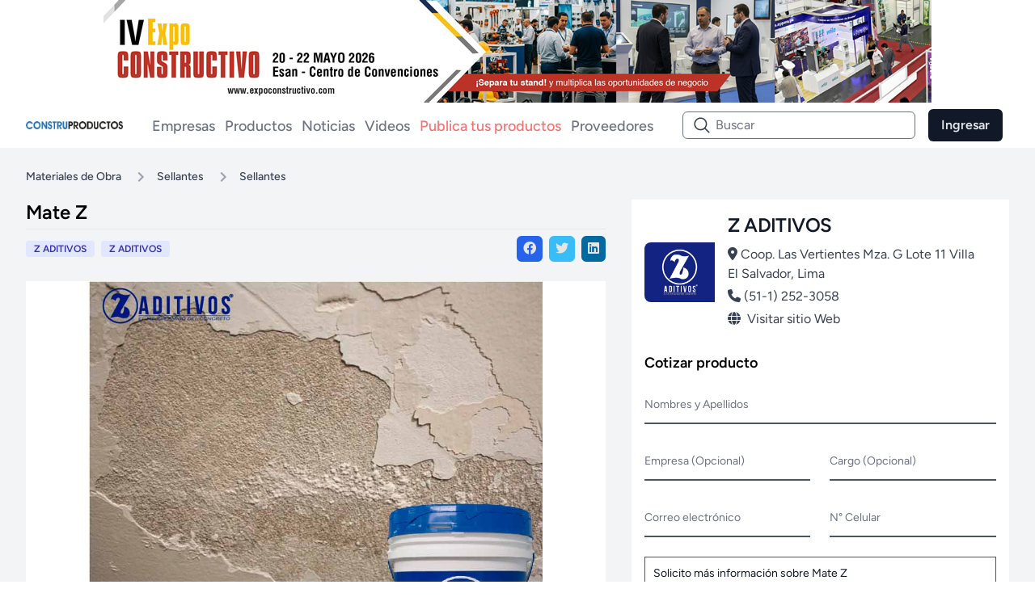

--- FILE ---
content_type: text/html; charset=UTF-8
request_url: https://construproductos.com/producto/mate-z-xnzcp
body_size: 11955
content:
<!DOCTYPE html>
<html lang="es">

<head>
    <meta charset="utf-8">
    <meta name="viewport" content="width=device-width, initial-scale=1">
    <meta http-equiv="Strict-Transport-Security" content="max-age=31536000">

    <link rel="shortcut icon" href="https://construproductos.com/favicon.ico" />
    <meta name="csrf-token" content="pI65aKsGwDRTr3spky84a6qPTtBXuNWVwlt4PkyP">


    

    <meta property="fb:app_id" content="1640641409774618" /> 
    
        <title>Mate Z | Z ADITIVOS | Construproductos </title>
        <meta name="title" content='Mate Z'>
        <meta name="description" content='' />
        
        <meta name="twitter:card" content="summary_large_image" />
        <meta name="twitter:title" content='Mate Z' />
        <meta name="twitter:description" content='' />
        <meta name="twitter:site" content='@Construproductos'>
        <meta name="twitter:url" content="https://construproductos.com/producto/mate-z-xnzcp" />

        
        <meta property="og:type" content="article" />
        <meta property="og:url" content="https://construproductos.com/producto/mate-z-xnzcp" />
        <meta property="og:title"
            content='Mate Z | Z ADITIVOS | Construproductos' />
        <meta property="og:site_name" content='@Construproductos'>
        <meta property="og:description" content='' />


        
                                    <meta property="og:image" content='https://panel.construproductos.com/images/thumbnails/610d3cb8ca0d1.jpg' />
                <meta name="twitter:image" content='https://panel.construproductos.com/images/thumbnails/610d3cb8ca0d1.jpg' />
                    
        

    
    <!-- Fonts -->
    <link rel="preconnect" href="https://fonts.bunny.net">
    <link href="https://fonts.bunny.net/css?family=figtree:400,500,600&display=swap" rel="stylesheet" />

    
    <link rel="stylesheet" href="https://use.fontawesome.com/releases/v5.7.2/css/all.css"
        integrity="sha384-fnmOCqbTlWIlj8LyTjo7mOUStjsKC4pOpQbqyi7RrhN7udi9RwhKkMHpvLbHG9Sr" crossorigin="anonymous">

    
    <link rel="stylesheet" href="https://cdn.jsdelivr.net/npm/swiper@9/swiper-bundle.min.css" />

    <script src="https://cdn.jsdelivr.net/npm/swiper@9/swiper-bundle.min.js"></script>


    <!-- Scripts -->
    <link rel="preload" as="style" href="https://construproductos.com/build/assets/app-aee096b6.css">
    <link rel="modulepreload" href="https://construproductos.com/build/assets/app-b9a1a811.js">
    <link rel="stylesheet" href="https://construproductos.com/build/assets/app-aee096b6.css">
    <script type="module" src="https://construproductos.com/build/assets/app-b9a1a811.js"></script>

    
    <link rel="stylesheet" href="https://cdnjs.cloudflare.com/ajax/libs/toastr.js/latest/toastr.min.css">

    <!-- Styles -->
    <!-- Livewire Styles -->
<style >
    [wire\:loading], [wire\:loading\.delay], [wire\:loading\.inline-block], [wire\:loading\.inline], [wire\:loading\.block], [wire\:loading\.flex], [wire\:loading\.table], [wire\:loading\.grid], [wire\:loading\.inline-flex] {
        display: none;
    }

    [wire\:loading\.delay\.shortest], [wire\:loading\.delay\.shorter], [wire\:loading\.delay\.short], [wire\:loading\.delay\.long], [wire\:loading\.delay\.longer], [wire\:loading\.delay\.longest] {
        display:none;
    }

    [wire\:offline] {
        display: none;
    }

    [wire\:dirty]:not(textarea):not(input):not(select) {
        display: none;
    }

    input:-webkit-autofill, select:-webkit-autofill, textarea:-webkit-autofill {
        animation-duration: 50000s;
        animation-name: livewireautofill;
    }

    @keyframes livewireautofill { from {} }
</style>

    <!-- Global site tag (gtag.js) - Google Analytics -->
    <script async src="https://www.googletagmanager.com/gtag/js?id=UA-137902567-1"></script>
    <script>
        window.dataLayer = window.dataLayer || [];

        function gtag() {
            dataLayer.push(arguments);
        }
        gtag('js', new Date());

        gtag('config', 'UA-137902567-1');
    </script>
    <script type="application/ld+json">{  "@context" : "https://schema.org",
      "@type" : "Organization",
      "name" : "Construproductos",
      "alternateName" : "construproductos Perú",
      "url" : "https://www.construproductos.com"
   }</script>
    <!-- Google Tag Manager -->
    <!-- Google Tag Manager -->
    <script>
        (function(w, d, s, l, i) {
            w[l] = w[l] || [];
            w[l].push({
                'gtm.start': new Date().getTime(),
                event: 'gtm.js'
            });
            var f = d.getElementsByTagName(s)[0],
                j = d.createElement(s),
                dl = l != 'dataLayer' ? '&l=' + l : '';
            j.async = true;
            j.src =
                'https://www.googletagmanager.com/gtm.js?id=' + i + dl;
            f.parentNode.insertBefore(j, f);
        })(window, document, 'script', 'dataLayer', 'GTM-M5HLR86');
    </script>
    <!-- End Google Tag Manager -->

    <!-- Meta Pixel Code -->
        <script>
        !function(f,b,e,v,n,t,s)
        {if(f.fbq)return;n=f.fbq=function(){n.callMethod?
        n.callMethod.apply(n,arguments):n.queue.push(arguments)};
        if(!f._fbq)f._fbq=n;n.push=n;n.loaded=!0;n.version='2.0';
        n.queue=[];t=b.createElement(e);t.async=!0;
        t.src=v;s=b.getElementsByTagName(e)[0];
        s.parentNode.insertBefore(t,s)}(window, document,'script',
        'https://connect.facebook.net/en_US/fbevents.js');
        fbq('init', '1001838718673480');
        fbq('track', 'PageView');
        </script>
        <noscript><img height="1" width="1" style="display:none"
        src="https://www.facebook.com/tr?id=1001838718673480&ev=PageView&noscript=1"
        /></noscript>
    <!-- End Meta Pixel Code -->

</head>

<body class="font-sans antialiased">
    <!-- Google Tag Manager (noscript) -->
    <noscript><iframe src="https://www.googletagmanager.com/ns.html?id=GTM-M5HLR86" height="0" width="0"
            style="display:none;visibility:hidden"></iframe></noscript>
    <!-- End Google Tag Manager (noscript) -->
    <div class="card_banner_boletin">
        <a href="https://www.expoconstructivo.com/" taget="_blank">
            <div class="w-full flex justify-center">
                <img class="aspect[16/9] object-cover object-center hidden md:block"
                    src="https://construproductos.com/images/banners/ec728x90.jpg" alt="ExpoCONSTRUCTIVO 2026">
                <img class="aspect[16/9] object-cover object-center block md:hidden"
                    src="https://construproductos.com/images/banners/ec728x160.jpg" alt="ExpoCONSTRUCTIVO 2026">
            </div>
        </a>
    </div>

    <div x-data="{&quot;show&quot;:true,&quot;style&quot;:&quot;success&quot;,&quot;message&quot;:null}"
            :class="{ 'bg-indigo-500': style == 'success', 'bg-red-700': style == 'danger', 'bg-gray-500': style != 'success' && style != 'danger' }"
            style="display: none;"
            x-show="show && message"
            x-init="
                document.addEventListener('banner-message', event => {
                    style = event.detail.style;
                    message = event.detail.message;
                    show = true;
                });
            ">
    <div class="max-w-screen-xl mx-auto py-2 px-3 sm:px-6 lg:px-8">
        <div class="flex items-center justify-between flex-wrap">
            <div class="w-0 flex-1 flex items-center min-w-0">
                <span class="flex p-2 rounded-lg" :class="{ 'bg-indigo-600': style == 'success', 'bg-red-600': style == 'danger' }">
                    <svg x-show="style == 'success'" class="h-5 w-5 text-white" xmlns="http://www.w3.org/2000/svg" fill="none" viewBox="0 0 24 24" stroke-width="1.5" stroke="currentColor">
                        <path stroke-linecap="round" stroke-linejoin="round" d="M9 12.75L11.25 15 15 9.75M21 12a9 9 0 11-18 0 9 9 0 0118 0z" />
                    </svg>
                    <svg x-show="style == 'danger'" class="h-5 w-5 text-white" xmlns="http://www.w3.org/2000/svg" fill="none" viewBox="0 0 24 24" stroke-width="1.5" stroke="currentColor">
                        <path stroke-linecap="round" stroke-linejoin="round" d="M12 9v3.75m9-.75a9 9 0 11-18 0 9 9 0 0118 0zm-9 3.75h.008v.008H12v-.008z" />
                    </svg>
                    <svg x-show="style != 'success' && style != 'danger'" class="h-5 w-5 text-white" xmlns="http://www.w3.org/2000/svg" fill="none" viewBox="0 0 24 24" stroke-width="1.5" stroke="currentColor">
                        <path stroke-linecap="round" stroke-linejoin="round" d="M11.25 11.25l.041-.02a.75.75 0 011.063.852l-.708 2.836a.75.75 0 001.063.853l.041-.021M21 12a9 9 0 11-18 0 9 9 0 0118 0zm-9-3.75h.008v.008H12V8.25z" />
                    </svg>
                </span>

                <p class="ml-3 font-medium text-sm text-white truncate" x-text="message"></p>
            </div>

            <div class="shrink-0 sm:ml-3">
                <button
                    type="button"
                    class="-mr-1 flex p-2 rounded-md focus:outline-none sm:-mr-2 transition"
                    :class="{ 'hover:bg-indigo-600 focus:bg-indigo-600': style == 'success', 'hover:bg-red-600 focus:bg-red-600': style == 'danger' }"
                    aria-label="Dismiss"
                    x-on:click="show = false">
                    <svg class="h-5 w-5 text-white" xmlns="http://www.w3.org/2000/svg" fill="none" viewBox="0 0 24 24" stroke-width="1.5" stroke="currentColor">
                        <path stroke-linecap="round" stroke-linejoin="round" d="M6 18L18 6M6 6l12 12" />
                    </svg>
                </button>
            </div>
        </div>
    </div>
</div>

    <div class="min-h-screen bg-gray-100">
        <nav wire:id="dd3l2ZQzCiewkZE55wge" wire:initial-data="{&quot;fingerprint&quot;:{&quot;id&quot;:&quot;dd3l2ZQzCiewkZE55wge&quot;,&quot;name&quot;:&quot;navigation&quot;,&quot;locale&quot;:&quot;es&quot;,&quot;path&quot;:&quot;producto\/mate-z-xnzcp&quot;,&quot;method&quot;:&quot;GET&quot;,&quot;v&quot;:&quot;acj&quot;},&quot;effects&quot;:{&quot;listeners&quot;:[]},&quot;serverMemo&quot;:{&quot;children&quot;:[],&quot;errors&quot;:[],&quot;htmlHash&quot;:&quot;fdfe42bd&quot;,&quot;data&quot;:{&quot;isSearch&quot;:false,&quot;search&quot;:&quot;&quot;},&quot;dataMeta&quot;:[],&quot;checksum&quot;:&quot;5058134fe1b768d635cdd927f0181164b364fd6304691f3c980a3a80aaa11a36&quot;}}" x-data="{ open: false, isSearch: false }" class="bg-white sticky top-0 mb-2 z-[99]">
    <!-- Primary Navigation Menu -->
    <div class="nav_menu">
        
        <a href="https://construproductos.com" class="flex items-center">
            <img src="https://construproductos.com/images/logo.png" alt="" class="block w-64 md:w-72" />
        </a>
        <div class="hidden lg:flex ml-8">
            <ul class="flex h-10 space-x-1 md:-my-px ">
                                                            <li class="relative">
                            <div class="h-full flex">
                                <a class="inline-flex items-center px-1 pt-1 border-b-2 border-transparent text-lg font-medium leading-5 text-gray-500 hover:text-gray-700 hover:border-gray-300 focus:outline-none focus:text-gray-700 focus:border-gray-300 transition duration-150 ease-in-out text-gray-400 hover:text-gray-600" href="https://construproductos.com/empresas">
    Empresas
</a>
                            </div>
                        </li>
                                                                                <li class="relative">
                            <div class="h-full flex">
                                <a class="inline-flex items-center px-1 pt-1 border-b-2 border-transparent text-lg font-medium leading-5 text-gray-500 hover:text-gray-700 hover:border-gray-300 focus:outline-none focus:text-gray-700 focus:border-gray-300 transition duration-150 ease-in-out text-gray-400 hover:text-gray-600" href="https://construproductos.com/productos">
    Productos
</a>
                            </div>
                        </li>
                                                                                <li class="relative">
                            <div class="h-full flex">
                                <a class="inline-flex items-center px-1 pt-1 border-b-2 border-transparent text-lg font-medium leading-5 text-gray-500 hover:text-gray-700 hover:border-gray-300 focus:outline-none focus:text-gray-700 focus:border-gray-300 transition duration-150 ease-in-out text-gray-400 hover:text-gray-600" href="https://construproductos.com/noticias">
    Noticias
</a>
                            </div>
                        </li>
                                                                                <li class="relative">
                            <div class="h-full flex">
                                <a class="inline-flex items-center px-1 pt-1 border-b-2 border-transparent text-lg font-medium leading-5 text-gray-500 hover:text-gray-700 hover:border-gray-300 focus:outline-none focus:text-gray-700 focus:border-gray-300 transition duration-150 ease-in-out text-gray-400 hover:text-gray-600" href="https://construproductos.com/videos">
    Videos
</a>
                            </div>
                        </li>
                                                                                <li class="relative">
                            <div class="h-full flex">
                                <a class="inline-flex items-center px-1 pt-1 border-b-2 border-transparent text-lg font-medium leading-5 text-gray-500 hover:text-gray-700 hover:border-gray-300 focus:outline-none focus:text-gray-700 focus:border-gray-300 transition duration-150 ease-in-out text-red-400 hover:text-red-600" href="https://construproductos.com/publicidad">
    Publica tus productos
</a>
                            </div>
                        </li>
                                                                                <li class="relative">
                            <div class="h-full flex">
                                <a class="inline-flex items-center px-1 pt-1 border-b-2 border-transparent text-lg font-medium leading-5 text-gray-500 hover:text-gray-700 hover:border-gray-300 focus:outline-none focus:text-gray-700 focus:border-gray-300 transition duration-150 ease-in-out text-gray-400 hover:text-gray-600" href="https://proveedores.construproductos.com/" target="_blank" rel="noreferrer">
    Proveedores
</a>
                            </div>
                        </li>
                                    
            </ul>
        </div>

        <!-- Search Responsive Web -->
        <div class="nav_menu_search flex justify-end">
            <div class="hidden xl:flex">
                <form action="https://construproductos.com/search" autocomplete="off">
                    <div class="relative flex w-full  xl:w-72 xxl:w-96">
                        
                        <span class="nav_search_icon">
                            <svg xmlns="http://www.w3.org/2000/svg" x="0px" y="0px" width="24"
    height="24" viewBox="0,0,256,256" style="fill:#000000;">
    <g fill=#374151 fill-rule="nonzero" stroke="none" stroke-width="1" stroke-linecap="butt"
        stroke-linejoin="miter" stroke-miterlimit="10" stroke-dasharray="" stroke-dashoffset="0" font-family="none"
        font-weight="none" font-size="none" text-anchor="none" style="mix-blend-mode: normal">
        <g transform="scale(8.53333,8.53333)">
            <path
                d="M13,3c-5.511,0 -10,4.489 -10,10c0,5.511 4.489,10 10,10c2.39651,0 4.59738,-0.85101 6.32227,-2.26367l5.9707,5.9707c0.25082,0.26124 0.62327,0.36648 0.97371,0.27512c0.35044,-0.09136 0.62411,-0.36503 0.71547,-0.71547c0.09136,-0.35044 -0.01388,-0.72289 -0.27512,-0.97371l-5.9707,-5.9707c1.41266,-1.72488 2.26367,-3.92576 2.26367,-6.32227c0,-5.511 -4.489,-10 -10,-10zM13,5c4.43012,0 8,3.56988 8,8c0,4.43012 -3.56988,8 -8,8c-4.43012,0 -8,-3.56988 -8,-8c0,-4.43012 3.56988,-8 8,-8z">
            </path>
        </g>
    </g>
</svg>
                        </span>
                        <input type="text" name="name" wire:model="search"
                            class="w-full py-1 pl-10 pr-4 text-gray-700 bg-white border rounded-md focus:border-blue-400 focus:outline-none focus:ring focus:ring-opacity-40 focus:ring-blue-300"
                            placeholder="Buscar">
                    </div>
                </form>
            </div>
            <div @click="isSearch = ! isSearch" class="relative flex w-full justify-end xl:hidden">
                <button
                    class="p-2 border border-gray-400 rounded-md focus:border-blue-400 focus:outline-none focus:ring focus:ring-opacity-40 focus:ring-blue-300">
                    <svg xmlns="http://www.w3.org/2000/svg" x="0px" y="0px" width="24"
    height="24" viewBox="0,0,256,256" style="fill:#000000;">
    <g fill=#374151 fill-rule="nonzero" stroke="none" stroke-width="1" stroke-linecap="butt"
        stroke-linejoin="miter" stroke-miterlimit="10" stroke-dasharray="" stroke-dashoffset="0" font-family="none"
        font-weight="none" font-size="none" text-anchor="none" style="mix-blend-mode: normal">
        <g transform="scale(8.53333,8.53333)">
            <path
                d="M13,3c-5.511,0 -10,4.489 -10,10c0,5.511 4.489,10 10,10c2.39651,0 4.59738,-0.85101 6.32227,-2.26367l5.9707,5.9707c0.25082,0.26124 0.62327,0.36648 0.97371,0.27512c0.35044,-0.09136 0.62411,-0.36503 0.71547,-0.71547c0.09136,-0.35044 -0.01388,-0.72289 -0.27512,-0.97371l-5.9707,-5.9707c1.41266,-1.72488 2.26367,-3.92576 2.26367,-6.32227c0,-5.511 -4.489,-10 -10,-10zM13,5c4.43012,0 8,3.56988 8,8c0,4.43012 -3.56988,8 -8,8c-4.43012,0 -8,-3.56988 -8,-8c0,-4.43012 3.56988,-8 8,-8z">
            </path>
        </g>
    </g>
</svg>
                </button>
            </div>
        </div>
        
        <div class="mx-2 relative hidden lg:block md:ml-2">
            <div class="hidden md:flex md:items-center">
                                    <a href="https://construproductos.com/login"
                        class="font-semibold text-gray-200  bg-gray-900 hover:bg-gray-700 py-2 px-4 rounded-md">Ingresar</a>
                    
                            </div>
        </div>
        <!-- Hamburger -->
        <div class="-mr-2 flex items-center lg:hidden">
            <button @click="open = ! open"
                class="inline-flex items-center justify-center p-2 rounded-md text-gray-400 hover:text-gray-500 hover:bg-gray-100 focus:outline-none focus:bg-gray-100 focus:text-gray-500 transition duration-150 ease-in-out">
                <svg class="h-6 w-6" stroke="currentColor" fill="none" viewBox="0 0 24 24">
                    <path :class="{ 'hidden': open, 'inline-flex': !open }" class="inline-flex" stroke-linecap="round"
                        stroke-linejoin="round" stroke-width="2" d="M4 6h16M4 12h16M4 18h16" />
                    <path :class="{ 'hidden': !open, 'inline-flex': open }" class="hidden" stroke-linecap="round"
                        stroke-linejoin="round" stroke-width="2" d="M6 18L18 6M6 6l12 12" />
                </svg>
            </button>
        </div>

    </div>
    <!-- Navigation Menu - Search -->
    <div :class="{ 'flex': isSearch, 'hidden': !isSearch }"
        class="hidden xl:hidden navigation_menu whitespace-nowrap scroll-hidden ">
        <div class="py-2 w-[80%]">
            <form action="https://construproductos.com/search" autocomplete="off">
                <div class="relative flex w-full">
                    
                    <span class="nav_search_icon">
                        <svg xmlns="http://www.w3.org/2000/svg" x="0px" y="0px" width="24"
    height="24" viewBox="0,0,256,256" style="fill:#000000;">
    <g fill=#374151 fill-rule="nonzero" stroke="none" stroke-width="1" stroke-linecap="butt"
        stroke-linejoin="miter" stroke-miterlimit="10" stroke-dasharray="" stroke-dashoffset="0" font-family="none"
        font-weight="none" font-size="none" text-anchor="none" style="mix-blend-mode: normal">
        <g transform="scale(8.53333,8.53333)">
            <path
                d="M13,3c-5.511,0 -10,4.489 -10,10c0,5.511 4.489,10 10,10c2.39651,0 4.59738,-0.85101 6.32227,-2.26367l5.9707,5.9707c0.25082,0.26124 0.62327,0.36648 0.97371,0.27512c0.35044,-0.09136 0.62411,-0.36503 0.71547,-0.71547c0.09136,-0.35044 -0.01388,-0.72289 -0.27512,-0.97371l-5.9707,-5.9707c1.41266,-1.72488 2.26367,-3.92576 2.26367,-6.32227c0,-5.511 -4.489,-10 -10,-10zM13,5c4.43012,0 8,3.56988 8,8c0,4.43012 -3.56988,8 -8,8c-4.43012,0 -8,-3.56988 -8,-8c0,-4.43012 3.56988,-8 8,-8z">
            </path>
        </g>
    </g>
</svg>
                    </span>
                    <input type="text" name="name" wire:model="search"
                        class="w-full py-1 pl-10 pr-4 text-gray-700 bg-white border rounded-md focus:border-blue-400 focus:outline-none focus:ring focus:ring-opacity-40 focus:ring-blue-300"
                        placeholder="Buscar">
                </div>
            </form>
        </div>
    </div>
    <!-- Responsive Navigation Menu -->
    <div :class="{ 'block': open, 'hidden': !open }" class="hidden lg:hidden">

        

        <!-- Responsive Settings Options -->
        <div class=" border-y border-gray-200">
                            <a class="block w-full pl-3 pr-4 py-2 border-l-4 border-transparent text-left text-base font-medium text-gray-600 hover:text-gray-800 hover:bg-gray-50 hover:border-gray-300 focus:outline-none focus:text-gray-800 focus:bg-gray-50 focus:border-gray-300 transition duration-150 ease-in-out font-semibold text-gray-900 hover:text-gray-700" href="https://construproductos.com/login">
    Ingresar
</a>
                    </div>

        <div class="pt-2 pb-3 space-y-1">
                                                <a class="block w-full pl-3 pr-4 py-2 border-l-4 border-transparent text-left text-base font-medium text-gray-600 hover:text-gray-800 hover:bg-gray-50 hover:border-gray-300 focus:outline-none focus:text-gray-800 focus:bg-gray-50 focus:border-gray-300 transition duration-150 ease-in-out text-gray-400 hover:text-gray-600" href="https://construproductos.com/empresas">
    Empresas
</a>
                                                                <a class="block w-full pl-3 pr-4 py-2 border-l-4 border-transparent text-left text-base font-medium text-gray-600 hover:text-gray-800 hover:bg-gray-50 hover:border-gray-300 focus:outline-none focus:text-gray-800 focus:bg-gray-50 focus:border-gray-300 transition duration-150 ease-in-out text-gray-400 hover:text-gray-600" href="https://construproductos.com/productos">
    Productos
</a>
                                                                <a class="block w-full pl-3 pr-4 py-2 border-l-4 border-transparent text-left text-base font-medium text-gray-600 hover:text-gray-800 hover:bg-gray-50 hover:border-gray-300 focus:outline-none focus:text-gray-800 focus:bg-gray-50 focus:border-gray-300 transition duration-150 ease-in-out text-gray-400 hover:text-gray-600" href="https://construproductos.com/noticias">
    Noticias
</a>
                                                                <a class="block w-full pl-3 pr-4 py-2 border-l-4 border-transparent text-left text-base font-medium text-gray-600 hover:text-gray-800 hover:bg-gray-50 hover:border-gray-300 focus:outline-none focus:text-gray-800 focus:bg-gray-50 focus:border-gray-300 transition duration-150 ease-in-out text-gray-400 hover:text-gray-600" href="https://construproductos.com/videos">
    Videos
</a>
                                                                <a class="block w-full pl-3 pr-4 py-2 border-l-4 border-transparent text-left text-base font-medium text-gray-600 hover:text-gray-800 hover:bg-gray-50 hover:border-gray-300 focus:outline-none focus:text-gray-800 focus:bg-gray-50 focus:border-gray-300 transition duration-150 ease-in-out text-red-400 hover:text-red-600" href="https://construproductos.com/publicidad">
    Publica tus productos
</a>
                                                                <a class="block w-full pl-3 pr-4 py-2 border-l-4 border-transparent text-left text-base font-medium text-gray-600 hover:text-gray-800 hover:bg-gray-50 hover:border-gray-300 focus:outline-none focus:text-gray-800 focus:bg-gray-50 focus:border-gray-300 transition duration-150 ease-in-out text-gray-400 hover:text-gray-600" href="https://proveedores.construproductos.com/" target="_blank" rel="noreferrer">
    Proveedores
</a>
                            
        </div>

          
        <div class="flex justify-center space-x-4 border-t border-gray-200 py-4">
                            <a href="https://www.facebook.com/construproductos/" rel="noreferrer" target="_blank">
                    <span class="sr-only">Facebook</span>
                    <div class="text-xl bg-gray-200 bg-opacity-50 py-2 px-4 rounded-md border border-gray-900">
                        <i class="fa-brands fa-facebook"></i>
                    </div>
                </a>
                            <a href="https://twitter.com/constructivoweb" rel="noreferrer" target="_blank">
                    <span class="sr-only">Twitter</span>
                    <div class="text-xl bg-gray-200 bg-opacity-50 py-2 px-4 rounded-md border border-gray-900">
                        <i class="fa-brands fa-twitter"></i>
                    </div>
                </a>
                            <a href="https://www.youtube.com/user/REVISTACONSTRUCTIVO" rel="noreferrer" target="_blank">
                    <span class="sr-only">Youtube</span>
                    <div class="text-xl bg-gray-200 bg-opacity-50 py-2 px-4 rounded-md border border-gray-900">
                        <i class="fa-brands fa-youtube"></i>
                    </div>
                </a>
                            <a href="https://www.linkedin.com/company/construproducto/" rel="noreferrer" target="_blank">
                    <span class="sr-only">Linkedin</span>
                    <div class="text-xl bg-gray-200 bg-opacity-50 py-2 px-4 rounded-md border border-gray-900">
                        <i class="fa-brands fa-linkedin-in"></i>
                    </div>
                </a>
                            <a href="https://www.instagram.com/construproducto/" rel="noreferrer" target="_blank">
                    <span class="sr-only">Instagram</span>
                    <div class="text-xl bg-gray-200 bg-opacity-50 py-2 px-4 rounded-md border border-gray-900">
                        <i class="fa-brands fa-instagram"></i>
                    </div>
                </a>
                    </div>

    </div>
</nav>

<!-- Livewire Component wire-end:dd3l2ZQzCiewkZE55wge -->
        <!-- Page Heading -->
        

        <!-- Page Content -->
        <main>
            <div wire:id="D2Y5A0ZvBJWsr7JAoZ0P" wire:initial-data="{&quot;fingerprint&quot;:{&quot;id&quot;:&quot;D2Y5A0ZvBJWsr7JAoZ0P&quot;,&quot;name&quot;:&quot;other.product-detail&quot;,&quot;locale&quot;:&quot;es&quot;,&quot;path&quot;:&quot;producto\/mate-z-xnzcp&quot;,&quot;method&quot;:&quot;GET&quot;,&quot;v&quot;:&quot;acj&quot;},&quot;effects&quot;:{&quot;listeners&quot;:[]},&quot;serverMemo&quot;:{&quot;children&quot;:{&quot;l2667867455-0&quot;:{&quot;id&quot;:&quot;3VzFKcjzhJfjaSwzY93v&quot;,&quot;tag&quot;:&quot;div&quot;}},&quot;errors&quot;:[],&quot;htmlHash&quot;:&quot;a79655c6&quot;,&quot;data&quot;:{&quot;product_slug&quot;:&quot;mate-z-xnzcp&quot;,&quot;catalog_sigla&quot;:&quot;CONSTRU&quot;},&quot;dataMeta&quot;:[],&quot;checksum&quot;:&quot;25efcacde1223da03352250666c80a58c564afd4c4804345e088284d86082570&quot;}}" class="max-w-7xl mx-auto sm:px-6 lg:px-8 px-4">
    
    <nav class="flex py-4" aria-label="Breadcrumb">
        <ol class="items-center space-x-1 md:space-x-3 hidden md:inline-flex">
            <li class="inline-flex items-center">
                <a href="https://construproductos.com/c/materiales-de-obra"
                    class="inline-flex items-center text-sm font-medium text-gray-700 hover:text-blue-600  ">
                    Materiales de Obra
                </a>
            </li>
            <li>
                <div class="flex items-center">
                    
                    
                    <svg aria-hidden="true" class="w-6 h-6 text-gray-400" fill="currentColor"
                        xmlns="http://www.w3.org/2000/svg" viewBox="0 0 24 24">
                        <path d="M8.59,16.58L13.17,12L8.59,7.41L10,6L16,12L10,18L8.59,16.58Z" />
                    </svg>
                    <a href="https://construproductos.com/c/materiales-de-obra/sellantes-UxFEQ"
                        class="ml-1 text-sm font-medium text-gray-700 hover:text-blue-600 md:ml-2  ">
                        Sellantes
                    </a>
                </div>
            </li>
            <li aria-current="page">
                <div class="flex items-center">
                    
                    <svg aria-hidden="true" class="w-6 h-6 text-gray-400" fill="currentColor"
                        xmlns="http://www.w3.org/2000/svg" viewBox="0 0 24 24">
                        <path d="M8.59,16.58L13.17,12L8.59,7.41L10,6L16,12L10,18L8.59,16.58Z" />
                    </svg>
                    <a href="https://construproductos.com/c/materiales-de-obra/sellantes-UxFEQ/sellantes-pSzqp"
                        class="ml-1 text-sm font-medium text-gray-700 hover:text-blue-600 md:ml-2  ">
                        Sellantes
                    </a>
                </div>
            </li>
        </ol>
        <ol class="inline-flex md:hidden items-center space-x-1 md:space-x-3">
            <li aria-current="page">
                <div class="flex items-center">
                    
                    <svg aria-hidden="true" xmlns="http://www.w3.org/2000/svg" class="w-6 h-6 text-gray-400"
                        fill="currentColor" viewBox="0 0 24 24">
                        <path d="M15.41,16.58L10.83,12L15.41,7.41L14,6L8,12L14,18L15.41,16.58Z" />
                    </svg>
                    <a href="https://construproductos.com/c/materiales-de-obra/sellantes-UxFEQ/sellantes-pSzqp"
                        class="ml-1 text-sm font-medium text-gray-700 hover:text-blue-600 md:ml-2  ">
                        Sellantes
                    </a>
                </div>
            </li>
        </ol>
    </nav>


    <div class="grid grid-cols-1 lg:grid-cols-5 gap-4 lg:gap-6 xl:gap-8">

        <section class="col-span-1 lg:col-span-3">


            <h1 class="text-2xl font-semibold">
                Mate Z
            </h1>

            <hr class="mt-1 mb-2">

            <div class="flex justify-between items-center mb-6">
                

                <div class="flex">
                    <div class="bg-indigo-100 text-indigo-800 text-xs font-semibold mr-2 px-2.5 py-0.5 rounded">
                        Z ADITIVOS
                    </div>
                    <a href="https://construproductos.com/empresa/z-aditivos-743"
                        class="bg-indigo-100 text-indigo-800 text-xs font-semibold mr-2 px-2.5 py-0.5 rounded">
                        Z ADITIVOS
                    </a>
                </div>
                <div class="flex space-x-2">
                    <a href="https://www.facebook.com/sharer.php?u=https://construproductos.com/producto/mate-z-xnzcp"
                        target="_blank" class="px-2 py-1 bg-blue-600 text-neutral-200 rounded-md">
                        <div class="" aria-label="Compartir en facebook">
                            <i class="fab fa-facebook" aria-hidden="true"></i>
                        </div>
                    </a>
                    <a href="https://twitter.com/intent/tweet?url=https://construproductos.com/producto/mate-z-xnzcp&text=Mate Z"
                        target="_blank" class="px-2 py-1 bg-sky-400 text-neutral-200 rounded-md">
                        <div class="" aria-label="Compartir en twitter">
                            <i class="fab fa-twitter" aria-hidden="true"></i>
                        </div>
                    </a>
                    <a href="https://www.linkedin.com/sharing/share-offsite/?url=https://construproductos.com/producto/mate-z-xnzcp"
                        target="_blank" class="px-2 py-1 bg-sky-700 text-neutral-200 rounded-md">
                        <div class="" aria-label="Compartir en Linkedin">
                            <i class="fab fa-linkedin" aria-hidden="true"></i>
                        </div>
                    </a>
                </div>
            </div>

            

            
                                                                
                    
                    <div class="flex flex-row justify-center relative group px-2 mb-14 bg-white">
                        <div class="w-full md:w-4/5 h-1/2">
                            <div class="swiper slideProduct swiper-initialized swiper-horizontal ">
                                <ul class="swiper-wrapper">
                                    
                                    <li class="swiper-slide">
                                        <article class="  flex flex-col h-full">
                                            <figure class="aspect-w-16 aspect-h-9">
                                                <img class="object-cover object-center w-full"
                                                    src="https://panel.construproductos.com/images/products/610d3cb8ca0d1.jpg" alt="" />
                                            </figure>
                                        </article>
                                    </li>
                                    
                                                                                                                                                </ul>
                            </div>

                                                    </div>
                    </div>

                                                

            <div class="mb-4 articles space-y-2">

                <h2 class="text-lg font-semibold mb-6">Información</h2>

                <p>Sellador impermeable para evitar el afloramiento del salitre. Protege y fija los tonos. No deja pasar el agua.&nbsp;</p><p><strong>Ventajas:</strong>&nbsp;</p><ul><li>Fácil aplicación con brocha.&nbsp;</li><li>Evita el afloramiento del salitre.&nbsp;</li><li>No cambia de tono a los enchapes.&nbsp;</li><li>No tiene brillo.&nbsp;</li><li>Puede usarse en pisos.&nbsp;</li></ul><p><strong>Usos:</strong>&nbsp;</p><p>Se utiliza en mosaicos, terrazo, cerámica, lajas, mármol, ladrillo, cemento.</p>
            </div>

                            <div class="mb-4 articles space-y-2">
                    <h2 class="text-lg font-semibold mb-6">Catálogos disponibles</h2>
                    <div>
                                                    <div
                                class="flex justify-between py-2 px-4 border border-gray-400 hover:bg-gray-200 rounded-md">
                                <h3 class="text-lg font-semibold"> MATE Z</h3>
                                <div wire:click="download('4367')"
                                    class="px-2 py-1 bg-gray-800 text-white hover:bg-gray-200 hover:text-gray-800 hover:border hover:border-gray-800 text-sm rounded-md cursor-pointer">
                                    <i class="fas fa-download"></i>
                                </div>
                            </div>
                                            </div>
                </div>
            
        </section>

        <aside class="col-span-1 lg:col-span-2">
            

            

            <div class="px-4 bg-white flex justify-center items-center flex-col space-y-2">

                <div class="flex flex-col items-center lg:flex-row w-full">
                    <a href="https://construproductos.com/empresa/z-aditivos-743">
                        <img class="w-48 h-auto md:w-36 lg:w-28 md:rounded-none md:rounded-l-lg"
                            src='https://panel.construproductos.com/images/providers/61280d223bbf6.jpg' alt="">
                    </a>
                    <div class="flex flex-col justify-between p-4 leading-normal w-full">
                        <a href="https://construproductos.com/empresa/z-aditivos-743"
                            class="mb-2 text-2xl font-extrabold tracking-tight text-gray-900 text-center lg:text-start">
                            Z ADITIVOS</a>
                        <p class="mb-1 font-normal text-gray-700 dark:text-gray-600">
                            <i class="fas fa-map-marker-alt"></i>
                            Coop. Las Vertientes Mza. G Lote 11 Villa El Salvador, Lima
                        </p>
                        <p class="mb-1 font-normal text-gray-700 dark:text-gray-600">
                            <i class="fas fa-phone"></i>
                            (51-1) 252-3058
                        </p>
                        <a href='www.zaditivos.com.pe' target="_blank"
                            class="mb-1 font-normal text-gray-700 dark:text-gray-600 hover:text-blue-600">

                            <i class="fas fa-globe mr-2"></i>Visitar sitio Web

                        </a>
                    </div>
                </div>

                
                
                <div wire:id="3VzFKcjzhJfjaSwzY93v" wire:initial-data="{&quot;fingerprint&quot;:{&quot;id&quot;:&quot;3VzFKcjzhJfjaSwzY93v&quot;,&quot;name&quot;:&quot;other.product-quote&quot;,&quot;locale&quot;:&quot;es&quot;,&quot;path&quot;:&quot;producto\/mate-z-xnzcp&quot;,&quot;method&quot;:&quot;GET&quot;,&quot;v&quot;:&quot;acj&quot;},&quot;effects&quot;:{&quot;listeners&quot;:[]},&quot;serverMemo&quot;:{&quot;children&quot;:[],&quot;errors&quot;:[],&quot;htmlHash&quot;:&quot;23a8d26c&quot;,&quot;data&quot;:{&quot;product&quot;:[],&quot;name&quot;:null,&quot;company&quot;:null,&quot;position&quot;:null,&quot;email&quot;:null,&quot;phone&quot;:null,&quot;message&quot;:&quot;Solicito m\u00e1s informaci\u00f3n sobre Mate Z&quot;,&quot;catalog_sigla&quot;:&quot;CONSTRU&quot;},&quot;dataMeta&quot;:{&quot;models&quot;:{&quot;product&quot;:{&quot;class&quot;:&quot;App\\Models\\Product&quot;,&quot;id&quot;:9969,&quot;relations&quot;:[&quot;sub_category&quot;,&quot;sub_category.category&quot;,&quot;sub_category.category.item&quot;,&quot;brand&quot;,&quot;product_images&quot;,&quot;product_resources&quot;,&quot;tags&quot;,&quot;provider&quot;,&quot;bim&quot;],&quot;connection&quot;:&quot;mysql&quot;,&quot;collectionClass&quot;:null}}},&quot;checksum&quot;:&quot;c631cd85d5b2d47ef3bd042a79e4282ab1d56a94556c96bf854585fb517747a5&quot;}}" class="flex flex-col items-center w-full">
     <div class="w-full justify-start">
         <h3 class="text-lg font-semibold mb-4">Cotizar producto </h3>
     </div>

     <div class="w-full">
         <div class="relative z-0 w-full mb-6 group">
             <input type="text" name="floating_names" id="floating_names" wire:model="name"
                 class="block py-2.5 px-0 w-full text-base text-gray-900 bg-transparent border-0 border-b-2 border-gray-600 appearance-none  focus:outline-none focus:ring-0 focus:border-blue-600 peer"
                 placeholder=" " required />
             <label for="floating_names"
                 class="peer-focus:font-medium absolute text-sm text-gray-500 duration-300 transform -translate-y-6 scale-75 top-3 z-5 origin-[0] peer-focus:left-0 peer-focus:text-blue-600  peer-placeholder-shown:scale-100 peer-placeholder-shown:translate-y-0 peer-focus:scale-75 peer-focus:-translate-y-6">
                 Nombres y Apellidos
             </label>

                      </div>
         <div class="grid md:grid-cols-2 md:gap-6">
             <div class="relative z-0 w-full mb-6 group">
                 <input type="text" name="floating_company" id="floating_company" wire:model="company"
                     class="block py-2.5 px-0 w-full text-base text-gray-900 bg-transparent border-0 border-b-2 border-gray-600 appearance-none  focus:outline-none focus:ring-0 focus:border-blue-600 peer"
                     placeholder=" " />
                 <label for="floating_company"
                     class="peer-focus:font-medium absolute text-sm text-gray-500 duration-300 transform -translate-y-6 scale-75 top-3 z-5 origin-[0] peer-focus:left-0 peer-focus:text-blue-600  peer-placeholder-shown:scale-100 peer-placeholder-shown:translate-y-0 peer-focus:scale-75 peer-focus:-translate-y-6">
                     Empresa (Opcional)
                 </label>

                              </div>
             <div class="relative z-0 w-full mb-6 group">
                 <input type="text" name="floating_position" id="floating_position" wire:model="position"
                     class="block py-2.5 px-0 w-full text-base text-gray-900 bg-transparent border-0 border-b-2 border-gray-600 appearance-none  focus:outline-none focus:ring-0 focus:border-blue-600 peer"
                     placeholder=" " />
                 <label for="floating_position"
                     class="peer-focus:font-medium absolute text-sm text-gray-500 duration-300 transform -translate-y-6 scale-75 top-3 z-5 origin-[0] peer-focus:left-0 peer-focus:text-blue-600  peer-placeholder-shown:scale-100 peer-placeholder-shown:translate-y-0 peer-focus:scale-75 peer-focus:-translate-y-6">
                     Cargo (Opcional)
                 </label>

                              </div>
         </div>
         <div class="grid md:grid-cols-2 md:gap-6">
             <div class="relative z-0 w-full mb-6 group">
                 <input type="email" name="floating_email" id="floating_email" wire:model="email"
                     class="block py-2.5 px-0 w-full text-base text-gray-900 bg-transparent border-0 border-b-2 border-gray-600 appearance-none  focus:outline-none focus:ring-0 focus:border-blue-600 peer"
                     placeholder=" " required />
                 <label for="floating_email"
                     class="peer-focus:font-medium absolute text-sm text-gray-500 duration-300 transform -translate-y-6 scale-75 top-3 z-5 origin-[0] peer-focus:left-0 peer-focus:text-blue-600  peer-placeholder-shown:scale-100 peer-placeholder-shown:translate-y-0 peer-focus:scale-75 peer-focus:-translate-y-6">
                     Correo electrónico
                 </label>

                              </div>
             <div class="relative z-0 w-full mb-6 group">
                 <input type="number" name="floating_phone" id="floating_phone" wire:model="phone"
                     class="block py-2.5 px-0 w-full text-base text-gray-900 bg-transparent border-0 border-b-2 border-gray-600 appearance-none  focus:outline-none focus:ring-0 focus:border-blue-600 peer"
                     placeholder=" " required />
                 <label for="floating_phone"
                     class="peer-focus:font-medium absolute text-sm text-gray-500 duration-300 transform -translate-y-6 scale-75 top-3 z-5 origin-[0] peer-focus:left-0 peer-focus:text-blue-600  peer-placeholder-shown:scale-100 peer-placeholder-shown:translate-y-0 peer-focus:scale-75 peer-focus:-translate-y-6">
                     N° Celular
                 </label>

                              </div>
         </div>

         <div class="relative z-0 w-full mb-6 group">
             <textarea id="floating_message" rows="4" wire:model="message"
                 class="block p-2.5 w-full text-sm bg-white border-gray-600 text-gray-900 focus:ring-blue-500 focus:border-blue-500"
                 placeholder="" required></textarea>

             <label for="floating_message"
                 class="peer-focus:font-medium absolute text-sm text-gray-500 duration-300 transform -translate-y-6 scale-75 top-3 z-5 origin-[0] peer-focus:left-0 peer-focus:text-blue-600  peer-placeholder-shown:scale-100 peer-placeholder-shown:translate-y-0 peer-focus:scale-75 peer-focus:-translate-y-6">
             </label>

                      </div>

         <div class="pb-6">
             <button wire:loading.attr="disabled" wire:target="send" wire:click="send"
                 class="text-white bg-gray-700 hover:bg-gray-800 focus:ring-4 focus:outline-none focus:ring-gray-300 font-medium rounded-lg text-sm w-full px-5 py-2.5 text-center">
                 Enviar
             </button>
         </div>

     </div>

     <p class="text-md font-semibold mb-2">¿Tienes dudas o consultas? </p>

     <div
         class="grid grid-cols-1 md:grid-cols-2 gap-4 w-full mb-4">
                      <button
                 wire:click="clickWhatsapp('9969','W','+51 994 278 780','P')"
                 class="text-base py-2 px-2 rounded-md bg-green-200 text-green-800 hover:bg-green-300">
                 <i class="fa-brands fa-whatsapp"></i> Whatsapp
             </button>
             
         
                      <button wire:click="clickEmail('9969','E','sg.pe.contacto@saint-gobain.com','P')"
                 class="text-base py-2 px-2 rounded-md bg-red-200 text-red-800 hover:bg-red-300">
                 <i class="fa-regular fa-envelope"></i> Email
             </button>
              </div>
      </div>

<!-- Livewire Component wire-end:3VzFKcjzhJfjaSwzY93v -->
                <div class="flex flex-col items-center w-full py-2">
                    <h3 class="text-lg font-normal mb-6 px-2 w-full text-start"> Más productos de
                        <a href="https://construproductos.com/empresa/z-aditivos-743">
                            <strong class="hover:text-blue-500">Z ADITIVOS</strong>
                        </a>
                    </h3>

                    <div class="grid grid-cols-4 gap-2">
                                                    <a href="https://construproductos.com/producto/separadores-tipo-rueda-L9w7T"
                                class="transition ease-in-out delay-150 hover:-translate-y-1 hover:le-110 hover:opacity-50 duration-300 ...">
                                
                                                                    <img src='https://panel.construproductos.com/images/thumbnails/iShqZSEPARADORESTIPORUEDA.jpg'
                                        alt='Separadores tipo Rueda' title='Separadores tipo Rueda'>
                                                            </a>
                                                    <a href="https://construproductos.com/producto/z-lac-Y3XpM"
                                class="transition ease-in-out delay-150 hover:-translate-y-1 hover:le-110 hover:opacity-50 duration-300 ...">
                                
                                                                    <img src='https://panel.construproductos.com/images/thumbnails/610d446570334.jpg'
                                        alt='Z Lac' title='Z Lac'>
                                                            </a>
                                                    <a href="https://construproductos.com/producto/z-desmol-al-IEgYY"
                                class="transition ease-in-out delay-150 hover:-translate-y-1 hover:le-110 hover:opacity-50 duration-300 ...">
                                
                                                                    <img src='https://panel.construproductos.com/images/thumbnails/610d3f767cb86.jpg'
                                        alt='Z Desmol AL' title='Z Desmol AL'>
                                                            </a>
                                                    <a href="https://construproductos.com/producto/z-fragua-3-Ef490"
                                class="transition ease-in-out delay-150 hover:-translate-y-1 hover:le-110 hover:opacity-50 duration-300 ...">
                                
                                                                    <img src='https://panel.construproductos.com/images/thumbnails/610d435d2da89.jpg'
                                        alt='Z Fragua #3' title='Z Fragua #3'>
                                                            </a>
                                                    <a href="https://construproductos.com/producto/z1-liquido-DRNyG"
                                class="transition ease-in-out delay-150 hover:-translate-y-1 hover:le-110 hover:opacity-50 duration-300 ...">
                                
                                                                    <img src='https://panel.construproductos.com/images/thumbnails/610d4a5659013.jpg'
                                        alt='Z1 Líquido' title='Z1 Líquido'>
                                                            </a>
                                                    <a href="https://construproductos.com/producto/z-pox-31-Bpito"
                                class="transition ease-in-out delay-150 hover:-translate-y-1 hover:le-110 hover:opacity-50 duration-300 ...">
                                
                                                                    <img src='https://panel.construproductos.com/images/thumbnails/610d47e8e93f0.jpg'
                                        alt='Z Pox 31' title='Z Pox 31'>
                                                            </a>
                                                    <a href="https://construproductos.com/producto/z-pox-32-bdR05"
                                class="transition ease-in-out delay-150 hover:-translate-y-1 hover:le-110 hover:opacity-50 duration-300 ...">
                                
                                                                    <img src='https://panel.construproductos.com/images/thumbnails/610d4828e7c7d.jpg'
                                        alt='Z Pox 32' title='Z Pox 32'>
                                                            </a>
                                                    <a href="https://construproductos.com/producto/z-flex-poliuretano-30-40-uqU8F"
                                class="transition ease-in-out delay-150 hover:-translate-y-1 hover:le-110 hover:opacity-50 duration-300 ...">
                                
                                                                    <img src='https://panel.construproductos.com/images/thumbnails/610d40a43f541.jpg'
                                        alt='Z Flex Poliuretano 30-40' title='Z Flex Poliuretano 30-40'>
                                                            </a>
                                                    <a href="https://construproductos.com/producto/aquafin-ic-GOVDo"
                                class="transition ease-in-out delay-150 hover:-translate-y-1 hover:le-110 hover:opacity-50 duration-300 ...">
                                
                                                                    <img src='https://panel.construproductos.com/images/thumbnails/610d3a58983d2.jpg'
                                        alt='AQUAFIN®-IC' title='AQUAFIN®-IC'>
                                                            </a>
                                                    <a href="https://construproductos.com/producto/curet-z-zgR7H"
                                class="transition ease-in-out delay-150 hover:-translate-y-1 hover:le-110 hover:opacity-50 duration-300 ...">
                                
                                                                    <img src='https://panel.construproductos.com/images/thumbnails/610d3b4630559.jpg'
                                        alt='Curet Z' title='Curet Z'>
                                                            </a>
                                                    <a href="https://construproductos.com/producto/fibra-metalica-z-H2jlt"
                                class="transition ease-in-out delay-150 hover:-translate-y-1 hover:le-110 hover:opacity-50 duration-300 ...">
                                
                                                                    <img src='https://panel.construproductos.com/images/thumbnails/610d3c7aaf4e3.jpg'
                                        alt='Fibra Metálica Z' title='Fibra Metálica Z'>
                                                            </a>
                                                    <a href="https://construproductos.com/producto/membrana-liquida-de-poliuretano-puz-zBPi7"
                                class="transition ease-in-out delay-150 hover:-translate-y-1 hover:le-110 hover:opacity-50 duration-300 ...">
                                
                                                                    <img src='https://panel.construproductos.com/images/thumbnails/610d3cfcaf731.jpg'
                                        alt='Membrana Líquida de Poliuretano PUZ' title='Membrana Líquida de Poliuretano PUZ'>
                                                            </a>
                                            </div>

                    
                </div>

            </div>
        </aside>
    </div>

    
    <div class="mb-4">
                    <div class="mb-4 articles space-y-2">
                <h2 class="text-lg font-semibold mb-6">Productos relacionados</h2>
                <div class="grid grid-cols-1 md:grid-cols-2 lg:grid-cols-4 gap-4 lg:gap-6">
                    <div class="card_product">

        <a href=https://construproductos.com/producto/cristal-z-zkkCw>
            
            <div class="flex justify-center">
                
                                    <img class="w-80 lg:w-full" src='https://panel.construproductos.com/images/thumbnails/610d3af5e240e.jpg' alt='Cristal Z'
                        title='Cristal Z'>
                            </div>
        </a>

        
        <div class="px-2 pt-2">
            <a href=https://construproductos.com/empresa/z-aditivos-743>
                <img class="h-[4.125rem] md:h-16 lg:h-[4.25rem] mr-4" src='https://panel.construproductos.com/images/providers/61280d223bbf6.jpg'
                    alt='Z ADITIVOS'>
            </a>
            <a href=https://construproductos.com/empresa/z-aditivos-743>
                <span class="span_name_provider">Z ADITIVOS</span>
            </a>
        </div>
        
        <div class="px-2 py-2">
            <a href=https://construproductos.com/producto/cristal-z-zkkCw class="text_prod_provider">
                Cristal Z
            </a>
        </div>
    </div>
                </div>
            </div>
            </div>

    </div>

<!-- Livewire Component wire-end:D2Y5A0ZvBJWsr7JAoZ0P -->
        </main>

        <footer aria-label="Site Footer" class="bg-gray-800">
    <div class="mx-auto max-w-screen-xl px-4 py-4 sm:py-16 sm:px-6 lg:px-8">
        <div class="lg:flex lg:flex-col lg:items-center lg:justify-center lg:gap-8">

            <div class="mt-8 grid grid-cols-2 gap-8 lg:mt-0 lg:grid-cols-5 lg:gap-y-16 border-b border-gray-300">
                <div class="col-span-2 flex justify-start items-center">
                    <div>
                        <h2 class="text-2xl font-bold text-white">
                            Suscríbete
                        </h2>

                        <p class="mt-4 text-gray-400">
                            Suscríbete a nuestro boletín informativo
                        </p>
                    </div>
                </div>

                <div class="col-span-2 lg:col-span-3 lg:flex lg:items-end">
                    <div wire:id="TzBOJOPclj4pW0uuodgX" wire:initial-data="{&quot;fingerprint&quot;:{&quot;id&quot;:&quot;TzBOJOPclj4pW0uuodgX&quot;,&quot;name&quot;:&quot;other.form-suscription&quot;,&quot;locale&quot;:&quot;es&quot;,&quot;path&quot;:&quot;producto\/mate-z-xnzcp&quot;,&quot;method&quot;:&quot;GET&quot;,&quot;v&quot;:&quot;acj&quot;},&quot;effects&quot;:{&quot;listeners&quot;:[]},&quot;serverMemo&quot;:{&quot;children&quot;:[],&quot;errors&quot;:[],&quot;htmlHash&quot;:&quot;c2b19472&quot;,&quot;data&quot;:{&quot;name&quot;:null,&quot;email&quot;:null,&quot;check_politica&quot;:null,&quot;check_authorize&quot;:null,&quot;catalog_sigla&quot;:&quot;CONSTRU&quot;},&quot;dataMeta&quot;:[],&quot;checksum&quot;:&quot;84f53e2ad3d500d5ee102c0a25edfdba3d8371f11176e8fe501437efb984dfd4&quot;}}">
    <div class="w-full space-y-2 mb-6">
        <div>
            <label for="UserName" class="sr-only"> Nombre y Apellidos </label>

            <div class="border p-2 focus-within:ring border-gray-400 sm:flex sm:items-center sm:gap-4">
                <input type="text" id="UserName" placeholder="Nombre y Apellidos" wire:model="name"
                    class="w-full border-none focus:border-transparent focus:ring-transparent bg-gray-200 text-gray-700 sm:text-sm" />
            </div>
                    </div>
        <div>
            <label for="UserEmail" class="sr-only"> Correo electrónico </label>

            <div class="border p-2 focus-within:ring border-gray-400 sm:flex sm:items-center sm:gap-4">
                <input type="email" id="UserEmail" placeholder="Correo electrónico" wire:model="email"
                    class="w-full border-none focus:border-transparent focus:ring-transparent bg-gray-200 text-gray-700 sm:text-sm" />

                <button wire:loading.attr="disabled" wire:target="send" wire:click="send"
                    class="mt-1 w-full bg-blue-500 px-6 py-3 text-sm font-bold uppercase tracking-wide text-white transition-none hover:bg-blue-600 sm:mt-0 sm:w-auto sm:shrink-0">
                    Registrarme
                </button>
            </div>
                    </div>
        <div class="flex flex-col justify-center items-center space-y-2">

            <div>
                <div class="flex items-start">
                    <div class="flex items-center h-5">
                        <input id="check-politica" type="checkbox" value="" wire:model="check_politica"
                            class="w-4 h-4 border border-gray-300 rounded bg-gray-50 focus:ring-3 focus:ring-blue-300 "
                            required>
                    </div>
                    <label for="check-politica" class="ml-2 text-sm font-medium text-gray-200">
                        Al marcar ésta casilla acepto la
                        <a href="https://construproductos.com/politica-privacidad" target="_blank"
                            class="text-blue-500 hover:text-blue-400">
                            Política de protección de datos personales
                        </a>
                    </label>
                </div>
                            </div>

            <div>
                <div class="flex items-start">
                    <div class="flex items-center h-5">
                        <input id="check-authorized" type="checkbox" value="" wire:model="check_authorize"
                            class="w-4 h-4 border border-gray-300 rounded bg-gray-50 focus:ring-3 focus:ring-blue-300 "
                            required>
                    </div>
                    <label for="check-authorized" class="ml-2 text-sm font-medium text-gray-200">
                        Autorizo el tratamiento de mis datos personales para recibir ofertas y
                        comunicaciones comerciales por parte de esta empresa.
                    </label>
                </div>
                            </div>
        </div>
    </div>
</div>

<!-- Livewire Component wire-end:TzBOJOPclj4pW0uuodgX -->                </div>
            </div>

            <div class="mt-8 lg:mt-0 grid grid-cols-1 md:grid-cols-2 lg:grid-cols-4 gap-12 mx-auto w-full">

                <div class="col-span-1">
                    <p class="font-medium text-white">ENLACES ÚTILES </p>

                    <nav aria-label="Footer Navigation - Services" class="mt-6">
                        <ul class="space-y-4 text-sm">
                                                            <li>
                                    <a href="https://construproductos.com" class="transition hover:opacity-75 text-gray-200">
                                        <i class="fa fa-home mr-1"></i>
                                        Inicio
                                    </a>
                                </li>
                                                            <li>
                                    <a href="https://construproductos.com/somos" class="transition hover:opacity-75 text-gray-200">
                                        <i class="fas fa-building mr-1"></i>
                                        Nosotros
                                    </a>
                                </li>
                                                            <li>
                                    <a href="https://construproductos.com/empresas" class="transition hover:opacity-75 text-gray-200">
                                        <i class="fa-regular fa-building mr-1"></i>
                                        Empresas
                                    </a>
                                </li>
                                                            <li>
                                    <a href="https://construproductos.com/productos" class="transition hover:opacity-75 text-gray-200">
                                        <i class="fa-brands fa-product-hunt mr-1"></i>
                                        Productos
                                    </a>
                                </li>
                                                            <li>
                                    <a href="https://construproductos.com/noticias" class="transition hover:opacity-75 text-gray-200">
                                        <i class="fa-solid fa-newspaper mr-1"></i>
                                        Noticias
                                    </a>
                                </li>
                                                            <li>
                                    <a href="https://construproductos.com/videos" class="transition hover:opacity-75 text-gray-200">
                                         <i class="fa fa-video-camera mr-1"></i>
                                        Videos
                                    </a>
                                </li>
                                                            <li>
                                    <a href="https://construproductos.com/publicidad" class="transition hover:opacity-75 text-gray-200">
                                        <i class="fa-regular fa-handshake mr-1"></i>
                                        Publica tus productos
                                    </a>
                                </li>
                                                    </ul>
                    </nav>
                </div>

                <div class="col-span-1 lg:col-span-2">
                    <p class="font-medium text-white">VISITE TAMBIÉN </p>

                    <nav aria-label="Footer Navigation - Company" class="mt-6">
                        <ul class="space-y-4 text-sm">
                                                            <li>
                                    <a href="https://constructivo.com/" target="_blank"
                                        class="transition hover:opacity-75 text-gray-200">
                                        Constructivo
                                    </a>
                                </li>
                                                            <li>
                                    <a href="https://tecnologiaminera.com/" target="_blank"
                                        class="transition hover:opacity-75 text-gray-200">
                                        Tecnología Minera
                                    </a>
                                </li>
                                                            <li>
                                    <a href="https://dossierdearquitectura.com/" target="_blank"
                                        class="transition hover:opacity-75 text-gray-200">
                                        Dossier de Arquitectura
                                    </a>
                                </li>
                                                            <li>
                                    <a href="https://plataforma.constructivo.com/" target="_blank"
                                        class="transition hover:opacity-75 text-gray-200">
                                        Plataforma Constructivo
                                    </a>
                                </li>
                                                            <li>
                                    <a href="https://arquiproductos.com/" target="_blank"
                                        class="transition hover:opacity-75 text-gray-200">
                                        Arquiproductos
                                    </a>
                                </li>
                                                            <li>
                                    <a href="https://tecnominproductos.com/" target="_blank"
                                        class="transition hover:opacity-75 text-gray-200">
                                        Tecnominproductos
                                    </a>
                                </li>
                                                    </ul>
                    </nav>
                </div>

                <div class="col-span-1 flex flex-col lg:items-center">
                    <div class="pb-6 space-y-4">
                        <h2 class="text-xl font-medium text-white lg:text-center">SÍGUENOS</h2>
                        <ul class="flex justify-start gap-4">
                                                            <li>
                                    <a href="https://www.facebook.com/construproductos/" rel="noreferrer" target="_blank"
                                        class="transition hover:opacity-75 text-neutral-50">
                                        <span class="sr-only">Facebook</span>
                                        <div class="text-xl bg-gray-200 bg-opacity-50 py-2 px-3 rounded-full">
                                            <i class="fa-brands fa-facebook"></i>
                                        </div>
                                    </a>
                                </li>
                                                            <li>
                                    <a href="https://twitter.com/constructivoweb" rel="noreferrer" target="_blank"
                                        class="transition hover:opacity-75 text-neutral-50">
                                        <span class="sr-only">Twitter</span>
                                        <div class="text-xl bg-gray-200 bg-opacity-50 py-2 px-3 rounded-full">
                                            <i class="fa-brands fa-twitter"></i>
                                        </div>
                                    </a>
                                </li>
                                                            <li>
                                    <a href="https://www.youtube.com/user/REVISTACONSTRUCTIVO" rel="noreferrer" target="_blank"
                                        class="transition hover:opacity-75 text-neutral-50">
                                        <span class="sr-only">Youtube</span>
                                        <div class="text-xl bg-gray-200 bg-opacity-50 py-2 px-3 rounded-full">
                                            <i class="fa-brands fa-youtube"></i>
                                        </div>
                                    </a>
                                </li>
                                                            <li>
                                    <a href="https://www.linkedin.com/company/construproducto/" rel="noreferrer" target="_blank"
                                        class="transition hover:opacity-75 text-neutral-50">
                                        <span class="sr-only">Linkedin</span>
                                        <div class="text-xl bg-gray-200 bg-opacity-50 py-2 px-3 rounded-full">
                                            <i class="fa-brands fa-linkedin-in"></i>
                                        </div>
                                    </a>
                                </li>
                                                            <li>
                                    <a href="https://www.instagram.com/construproductos/" rel="noreferrer" target="_blank"
                                        class="transition hover:opacity-75 text-neutral-50">
                                        <span class="sr-only">Instagram</span>
                                        <div class="text-xl bg-gray-200 bg-opacity-50 py-2 px-3 rounded-full">
                                            <i class="fa-brands fa-instagram"></i>
                                        </div>
                                    </a>
                                </li>
                                                    </ul>
                    </div>
                    <div>
                        <a href="http://librodereclamaciones.pullcreativo.com/index.php?m=construproductos"
                            target="_blank">
                            <p class="text-xl font-medium text-white lg:text-center">Libro de reclamaciones</p>
                            <div class="px-16">
                                <svg xmlns="http://www.w3.org/2000/svg" width="80" height="80"
                                    viewBox="0 0 24 24">
                                    <g fill="#ffffff" fill-rule="nonzero" stroke="none" stroke-width="1"
                                        stroke-linecap="butt" stroke-linejoin="miter" stroke-miterlimit="10"
                                        stroke-dasharray="" stroke-dashoffset="0" font-family="none" font-weight="none"
                                        font-size="none" text-anchor="none" style="mix-blend-mode: normal">
                                        <path
                                            d="M19 1L14 6V17L19 12.5V1M21 5V18.5C19.9 18.15 18.7 18 17.5 18C15.8 18 13.35 18.65 12 19.5V6C10.55 4.9 8.45 4.5 6.5 4.5C4.55 4.5 2.45 4.9 1 6V20.65C1 20.9 1.25 21.15 1.5 21.15C1.6 21.15 1.65 21.1 1.75 21.1C3.1 20.45 5.05 20 6.5 20C8.45 20 10.55 20.4 12 21.5C13.35 20.65 15.8 20 17.5 20C19.15 20 20.85 20.3 22.25 21.05C22.35 21.1 22.4 21.1 22.5 21.1C22.75 21.1 23 20.85 23 20.6V6C22.4 5.55 21.75 5.25 21 5M10 18.41C8.75 18.09 7.5 18 6.5 18C5.44 18 4.18 18.19 3 18.5V7.13C3.91 6.73 5.14 6.5 6.5 6.5C7.86 6.5 9.09 6.73 10 7.13V18.41Z" />
                                    </g>
                                </svg>
                            </div>
                        </a>
                    </div>
                </div>
            </div>
        </div>

        <div class="mt-8 border-t border-gray-800">
            <div class="sm:flex sm:justify-between">
                <p class="text-xs text-gray-400">
                    &copy; 2026 Construproductos. Todos los derechos reservados.
                </p>

                <nav aria-label="Footer Navigation - Support" class="mt-8 sm:mt-0">
                    <ul class="flex flex-wrap justify-start gap-4 text-xs lg:justify-end">
                        
                        <li>
                            <a href="https://construproductos.com/politica-privacidad"
                                class="transition hover:opacity-75 text-gray-400">
                                Política de privacidad
                            </a>
                        </li>
                    </ul>
                </nav>
            </div>
        </div>
    </div>
</footer>
    </div>

    
    <!-- Livewire Scripts -->

<script src="/livewire/livewire.js?id=90730a3b0e7144480175" data-turbo-eval="false" data-turbolinks-eval="false" ></script>
<script data-turbo-eval="false" data-turbolinks-eval="false" >
    if (window.livewire) {
	    console.warn('Livewire: It looks like Livewire\'s @livewireScripts JavaScript assets have already been loaded. Make sure you aren\'t loading them twice.')
	}

    window.livewire = new Livewire();
    window.livewire.devTools(true);
    window.Livewire = window.livewire;
    window.livewire_app_url = '';
    window.livewire_token = 'pI65aKsGwDRTr3spky84a6qPTtBXuNWVwlt4PkyP';

	/* Make sure Livewire loads first. */
	if (window.Alpine) {
	    /* Defer showing the warning so it doesn't get buried under downstream errors. */
	    document.addEventListener("DOMContentLoaded", function () {
	        setTimeout(function() {
	            console.warn("Livewire: It looks like AlpineJS has already been loaded. Make sure Livewire\'s scripts are loaded before Alpine.\\n\\n Reference docs for more info: http://laravel-livewire.com/docs/alpine-js")
	        })
	    });
	}

	/* Make Alpine wait until Livewire is finished rendering to do its thing. */
    window.deferLoadingAlpine = function (callback) {
        window.addEventListener('livewire:load', function () {
            callback();
        });
    };

    let started = false;

    window.addEventListener('alpine:initializing', function () {
        if (! started) {
            window.livewire.start();

            started = true;
        }
    });

    document.addEventListener("DOMContentLoaded", function () {
        if (! started) {
            window.livewire.start();

            started = true;
        }
    });
</script>

    
    
    <script src="https://code.jquery.com/jquery-3.4.0.min.js"></script>
    
    <script src="https://cdnjs.cloudflare.com/ajax/libs/toastr.js/latest/toastr.min.js"></script>

                            <script>
                            var swiper = new Swiper(".slideProduct", {
                                slidesPerView: 1,
                                spaceBetween: 0,
                                loop: true,
                                navigation: {
                                    nextEl: ".swiper-btn-next",
                                    prevEl: ".swiper-btn-prev",
                                },
                                pagination: {
                                    el: ".swiper-pagination",
                                    clickable: true,
                                },
                                // autoplay: {
                                //     delay: 5000,
                                //     disableOnInteraction: false
                                // }
                            });
                        </script>
                            <script>
            Livewire.on('download', function(url_path) {
                window.open(url_path, '_blank')
            });
        </script>
             <script>
             Livewire.on('whatsapp', function(options) {
                 window.open(
                     `https://api.whatsapp.com/send/?phone=${options.contacto}&text=Me interesa este producto ${options.product_name} - ${options.product_provider} de Construproductos`
                 );
             });
             Livewire.on('email', function(options) {
                 window.open('mailto:' + options.contacto)
             });
         </script>
     
    <script>
        window.livewire.on('alert', param => {
            toastr[param['type']](param['msg'], param['title'], {
                timeOut: 3000
            });
        });

        Livewire.on('window-scroll', function() {
            window.scrollTo(0, 0);
        });
    </script>
</body>

</html>


--- FILE ---
content_type: application/javascript
request_url: https://construproductos.com/build/assets/app-b9a1a811.js
body_size: 29084
content:
function Nr(e,t){return function(){return e.apply(t,arguments)}}const{toString:Fr}=Object.prototype,{getPrototypeOf:Pt}=Object,Dt=(e=>t=>{const r=Fr.call(t);return e[r]||(e[r]=r.slice(8,-1).toLowerCase())})(Object.create(null)),k=e=>(e=e.toLowerCase(),t=>Dt(t)===e),$e=e=>t=>typeof t===e,{isArray:ie}=Array,ye=$e("undefined");function _i(e){return e!==null&&!ye(e)&&e.constructor!==null&&!ye(e.constructor)&&H(e.constructor.isBuffer)&&e.constructor.isBuffer(e)}const Pr=k("ArrayBuffer");function yi(e){let t;return typeof ArrayBuffer<"u"&&ArrayBuffer.isView?t=ArrayBuffer.isView(e):t=e&&e.buffer&&Pr(e.buffer),t}const gi=$e("string"),H=$e("function"),Dr=$e("number"),Lt=e=>e!==null&&typeof e=="object",vi=e=>e===!0||e===!1,Ce=e=>{if(Dt(e)!=="object")return!1;const t=Pt(e);return(t===null||t===Object.prototype||Object.getPrototypeOf(t)===null)&&!(Symbol.toStringTag in e)&&!(Symbol.iterator in e)},wi=k("Date"),Ei=k("File"),xi=k("Blob"),Si=k("FileList"),Ai=e=>Lt(e)&&H(e.pipe),Oi=e=>{const t="[object FormData]";return e&&(typeof FormData=="function"&&e instanceof FormData||Fr.call(e)===t||H(e.toString)&&e.toString()===t)},Ti=k("URLSearchParams"),Ri=e=>e.trim?e.trim():e.replace(/^[\s\uFEFF\xA0]+|[\s\uFEFF\xA0]+$/g,"");function we(e,t,{allOwnKeys:r=!1}={}){if(e===null||typeof e>"u")return;let n,i;if(typeof e!="object"&&(e=[e]),ie(e))for(n=0,i=e.length;n<i;n++)t.call(null,e[n],n,e);else{const s=r?Object.getOwnPropertyNames(e):Object.keys(e),o=s.length;let a;for(n=0;n<o;n++)a=s[n],t.call(null,e[a],a,e)}}function Lr(e,t){t=t.toLowerCase();const r=Object.keys(e);let n=r.length,i;for(;n-- >0;)if(i=r[n],t===i.toLowerCase())return i;return null}const Mr=(()=>typeof globalThis<"u"?globalThis:typeof self<"u"?self:typeof window<"u"?window:global)(),Ir=e=>!ye(e)&&e!==Mr;function ft(){const{caseless:e}=Ir(this)&&this||{},t={},r=(n,i)=>{const s=e&&Lr(t,i)||i;Ce(t[s])&&Ce(n)?t[s]=ft(t[s],n):Ce(n)?t[s]=ft({},n):ie(n)?t[s]=n.slice():t[s]=n};for(let n=0,i=arguments.length;n<i;n++)arguments[n]&&we(arguments[n],r);return t}const Ci=(e,t,r,{allOwnKeys:n}={})=>(we(t,(i,s)=>{r&&H(i)?e[s]=Nr(i,r):e[s]=i},{allOwnKeys:n}),e),Ni=e=>(e.charCodeAt(0)===65279&&(e=e.slice(1)),e),Fi=(e,t,r,n)=>{e.prototype=Object.create(t.prototype,n),e.prototype.constructor=e,Object.defineProperty(e,"super",{value:t.prototype}),r&&Object.assign(e.prototype,r)},Pi=(e,t,r,n)=>{let i,s,o;const a={};if(t=t||{},e==null)return t;do{for(i=Object.getOwnPropertyNames(e),s=i.length;s-- >0;)o=i[s],(!n||n(o,e,t))&&!a[o]&&(t[o]=e[o],a[o]=!0);e=r!==!1&&Pt(e)}while(e&&(!r||r(e,t))&&e!==Object.prototype);return t},Di=(e,t,r)=>{e=String(e),(r===void 0||r>e.length)&&(r=e.length),r-=t.length;const n=e.indexOf(t,r);return n!==-1&&n===r},Li=e=>{if(!e)return null;if(ie(e))return e;let t=e.length;if(!Dr(t))return null;const r=new Array(t);for(;t-- >0;)r[t]=e[t];return r},Mi=(e=>t=>e&&t instanceof e)(typeof Uint8Array<"u"&&Pt(Uint8Array)),Ii=(e,t)=>{const n=(e&&e[Symbol.iterator]).call(e);let i;for(;(i=n.next())&&!i.done;){const s=i.value;t.call(e,s[0],s[1])}},ji=(e,t)=>{let r;const n=[];for(;(r=e.exec(t))!==null;)n.push(r);return n},ki=k("HTMLFormElement"),Bi=e=>e.toLowerCase().replace(/[-_\s]([a-z\d])(\w*)/g,function(r,n,i){return n.toUpperCase()+i}),ar=(({hasOwnProperty:e})=>(t,r)=>e.call(t,r))(Object.prototype),$i=k("RegExp"),jr=(e,t)=>{const r=Object.getOwnPropertyDescriptors(e),n={};we(r,(i,s)=>{t(i,s,e)!==!1&&(n[s]=i)}),Object.defineProperties(e,n)},Ui=e=>{jr(e,(t,r)=>{if(H(e)&&["arguments","caller","callee"].indexOf(r)!==-1)return!1;const n=e[r];if(H(n)){if(t.enumerable=!1,"writable"in t){t.writable=!1;return}t.set||(t.set=()=>{throw Error("Can not rewrite read-only method '"+r+"'")})}})},Hi=(e,t)=>{const r={},n=i=>{i.forEach(s=>{r[s]=!0})};return ie(e)?n(e):n(String(e).split(t)),r},qi=()=>{},Ki=(e,t)=>(e=+e,Number.isFinite(e)?e:t),rt="abcdefghijklmnopqrstuvwxyz",ur="0123456789",kr={DIGIT:ur,ALPHA:rt,ALPHA_DIGIT:rt+rt.toUpperCase()+ur},zi=(e=16,t=kr.ALPHA_DIGIT)=>{let r="";const{length:n}=t;for(;e--;)r+=t[Math.random()*n|0];return r};function Wi(e){return!!(e&&H(e.append)&&e[Symbol.toStringTag]==="FormData"&&e[Symbol.iterator])}const Vi=e=>{const t=new Array(10),r=(n,i)=>{if(Lt(n)){if(t.indexOf(n)>=0)return;if(!("toJSON"in n)){t[i]=n;const s=ie(n)?[]:{};return we(n,(o,a)=>{const c=r(o,i+1);!ye(c)&&(s[a]=c)}),t[i]=void 0,s}}return n};return r(e,0)},l={isArray:ie,isArrayBuffer:Pr,isBuffer:_i,isFormData:Oi,isArrayBufferView:yi,isString:gi,isNumber:Dr,isBoolean:vi,isObject:Lt,isPlainObject:Ce,isUndefined:ye,isDate:wi,isFile:Ei,isBlob:xi,isRegExp:$i,isFunction:H,isStream:Ai,isURLSearchParams:Ti,isTypedArray:Mi,isFileList:Si,forEach:we,merge:ft,extend:Ci,trim:Ri,stripBOM:Ni,inherits:Fi,toFlatObject:Pi,kindOf:Dt,kindOfTest:k,endsWith:Di,toArray:Li,forEachEntry:Ii,matchAll:ji,isHTMLForm:ki,hasOwnProperty:ar,hasOwnProp:ar,reduceDescriptors:jr,freezeMethods:Ui,toObjectSet:Hi,toCamelCase:Bi,noop:qi,toFiniteNumber:Ki,findKey:Lr,global:Mr,isContextDefined:Ir,ALPHABET:kr,generateString:zi,isSpecCompliantForm:Wi,toJSONObject:Vi};function w(e,t,r,n,i){Error.call(this),Error.captureStackTrace?Error.captureStackTrace(this,this.constructor):this.stack=new Error().stack,this.message=e,this.name="AxiosError",t&&(this.code=t),r&&(this.config=r),n&&(this.request=n),i&&(this.response=i)}l.inherits(w,Error,{toJSON:function(){return{message:this.message,name:this.name,description:this.description,number:this.number,fileName:this.fileName,lineNumber:this.lineNumber,columnNumber:this.columnNumber,stack:this.stack,config:l.toJSONObject(this.config),code:this.code,status:this.response&&this.response.status?this.response.status:null}}});const Br=w.prototype,$r={};["ERR_BAD_OPTION_VALUE","ERR_BAD_OPTION","ECONNABORTED","ETIMEDOUT","ERR_NETWORK","ERR_FR_TOO_MANY_REDIRECTS","ERR_DEPRECATED","ERR_BAD_RESPONSE","ERR_BAD_REQUEST","ERR_CANCELED","ERR_NOT_SUPPORT","ERR_INVALID_URL"].forEach(e=>{$r[e]={value:e}});Object.defineProperties(w,$r);Object.defineProperty(Br,"isAxiosError",{value:!0});w.from=(e,t,r,n,i,s)=>{const o=Object.create(Br);return l.toFlatObject(e,o,function(c){return c!==Error.prototype},a=>a!=="isAxiosError"),w.call(o,e.message,t,r,n,i),o.cause=e,o.name=e.name,s&&Object.assign(o,s),o};const Ji=null;function dt(e){return l.isPlainObject(e)||l.isArray(e)}function Ur(e){return l.endsWith(e,"[]")?e.slice(0,-2):e}function cr(e,t,r){return e?e.concat(t).map(function(i,s){return i=Ur(i),!r&&s?"["+i+"]":i}).join(r?".":""):t}function Gi(e){return l.isArray(e)&&!e.some(dt)}const Xi=l.toFlatObject(l,{},null,function(t){return/^is[A-Z]/.test(t)});function Ue(e,t,r){if(!l.isObject(e))throw new TypeError("target must be an object");t=t||new FormData,r=l.toFlatObject(r,{metaTokens:!0,dots:!1,indexes:!1},!1,function(y,b){return!l.isUndefined(b[y])});const n=r.metaTokens,i=r.visitor||f,s=r.dots,o=r.indexes,c=(r.Blob||typeof Blob<"u"&&Blob)&&l.isSpecCompliantForm(t);if(!l.isFunction(i))throw new TypeError("visitor must be a function");function u(h){if(h===null)return"";if(l.isDate(h))return h.toISOString();if(!c&&l.isBlob(h))throw new w("Blob is not supported. Use a Buffer instead.");return l.isArrayBuffer(h)||l.isTypedArray(h)?c&&typeof Blob=="function"?new Blob([h]):Buffer.from(h):h}function f(h,y,b){let v=h;if(h&&!b&&typeof h=="object"){if(l.endsWith(y,"{}"))y=n?y:y.slice(0,-2),h=JSON.stringify(h);else if(l.isArray(h)&&Gi(h)||(l.isFileList(h)||l.endsWith(y,"[]"))&&(v=l.toArray(h)))return y=Ur(y),v.forEach(function(O,N){!(l.isUndefined(O)||O===null)&&t.append(o===!0?cr([y],N,s):o===null?y:y+"[]",u(O))}),!1}return dt(h)?!0:(t.append(cr(b,y,s),u(h)),!1)}const d=[],m=Object.assign(Xi,{defaultVisitor:f,convertValue:u,isVisitable:dt});function _(h,y){if(!l.isUndefined(h)){if(d.indexOf(h)!==-1)throw Error("Circular reference detected in "+y.join("."));d.push(h),l.forEach(h,function(v,E){(!(l.isUndefined(v)||v===null)&&i.call(t,v,l.isString(E)?E.trim():E,y,m))===!0&&_(v,y?y.concat(E):[E])}),d.pop()}}if(!l.isObject(e))throw new TypeError("data must be an object");return _(e),t}function lr(e){const t={"!":"%21","'":"%27","(":"%28",")":"%29","~":"%7E","%20":"+","%00":"\0"};return encodeURIComponent(e).replace(/[!'()~]|%20|%00/g,function(n){return t[n]})}function Mt(e,t){this._pairs=[],e&&Ue(e,this,t)}const Hr=Mt.prototype;Hr.append=function(t,r){this._pairs.push([t,r])};Hr.toString=function(t){const r=t?function(n){return t.call(this,n,lr)}:lr;return this._pairs.map(function(i){return r(i[0])+"="+r(i[1])},"").join("&")};function Yi(e){return encodeURIComponent(e).replace(/%3A/gi,":").replace(/%24/g,"$").replace(/%2C/gi,",").replace(/%20/g,"+").replace(/%5B/gi,"[").replace(/%5D/gi,"]")}function qr(e,t,r){if(!t)return e;const n=r&&r.encode||Yi,i=r&&r.serialize;let s;if(i?s=i(t,r):s=l.isURLSearchParams(t)?t.toString():new Mt(t,r).toString(n),s){const o=e.indexOf("#");o!==-1&&(e=e.slice(0,o)),e+=(e.indexOf("?")===-1?"?":"&")+s}return e}class Qi{constructor(){this.handlers=[]}use(t,r,n){return this.handlers.push({fulfilled:t,rejected:r,synchronous:n?n.synchronous:!1,runWhen:n?n.runWhen:null}),this.handlers.length-1}eject(t){this.handlers[t]&&(this.handlers[t]=null)}clear(){this.handlers&&(this.handlers=[])}forEach(t){l.forEach(this.handlers,function(n){n!==null&&t(n)})}}const fr=Qi,Kr={silentJSONParsing:!0,forcedJSONParsing:!0,clarifyTimeoutError:!1},Zi=typeof URLSearchParams<"u"?URLSearchParams:Mt,es=typeof FormData<"u"?FormData:null,ts=typeof Blob<"u"?Blob:null,rs=(()=>{let e;return typeof navigator<"u"&&((e=navigator.product)==="ReactNative"||e==="NativeScript"||e==="NS")?!1:typeof window<"u"&&typeof document<"u"})(),ns=(()=>typeof WorkerGlobalScope<"u"&&self instanceof WorkerGlobalScope&&typeof self.importScripts=="function")(),I={isBrowser:!0,classes:{URLSearchParams:Zi,FormData:es,Blob:ts},isStandardBrowserEnv:rs,isStandardBrowserWebWorkerEnv:ns,protocols:["http","https","file","blob","url","data"]};function is(e,t){return Ue(e,new I.classes.URLSearchParams,Object.assign({visitor:function(r,n,i,s){return I.isNode&&l.isBuffer(r)?(this.append(n,r.toString("base64")),!1):s.defaultVisitor.apply(this,arguments)}},t))}function ss(e){return l.matchAll(/\w+|\[(\w*)]/g,e).map(t=>t[0]==="[]"?"":t[1]||t[0])}function os(e){const t={},r=Object.keys(e);let n;const i=r.length;let s;for(n=0;n<i;n++)s=r[n],t[s]=e[s];return t}function zr(e){function t(r,n,i,s){let o=r[s++];const a=Number.isFinite(+o),c=s>=r.length;return o=!o&&l.isArray(i)?i.length:o,c?(l.hasOwnProp(i,o)?i[o]=[i[o],n]:i[o]=n,!a):((!i[o]||!l.isObject(i[o]))&&(i[o]=[]),t(r,n,i[o],s)&&l.isArray(i[o])&&(i[o]=os(i[o])),!a)}if(l.isFormData(e)&&l.isFunction(e.entries)){const r={};return l.forEachEntry(e,(n,i)=>{t(ss(n),i,r,0)}),r}return null}const as={"Content-Type":void 0};function us(e,t,r){if(l.isString(e))try{return(t||JSON.parse)(e),l.trim(e)}catch(n){if(n.name!=="SyntaxError")throw n}return(r||JSON.stringify)(e)}const He={transitional:Kr,adapter:["xhr","http"],transformRequest:[function(t,r){const n=r.getContentType()||"",i=n.indexOf("application/json")>-1,s=l.isObject(t);if(s&&l.isHTMLForm(t)&&(t=new FormData(t)),l.isFormData(t))return i&&i?JSON.stringify(zr(t)):t;if(l.isArrayBuffer(t)||l.isBuffer(t)||l.isStream(t)||l.isFile(t)||l.isBlob(t))return t;if(l.isArrayBufferView(t))return t.buffer;if(l.isURLSearchParams(t))return r.setContentType("application/x-www-form-urlencoded;charset=utf-8",!1),t.toString();let a;if(s){if(n.indexOf("application/x-www-form-urlencoded")>-1)return is(t,this.formSerializer).toString();if((a=l.isFileList(t))||n.indexOf("multipart/form-data")>-1){const c=this.env&&this.env.FormData;return Ue(a?{"files[]":t}:t,c&&new c,this.formSerializer)}}return s||i?(r.setContentType("application/json",!1),us(t)):t}],transformResponse:[function(t){const r=this.transitional||He.transitional,n=r&&r.forcedJSONParsing,i=this.responseType==="json";if(t&&l.isString(t)&&(n&&!this.responseType||i)){const o=!(r&&r.silentJSONParsing)&&i;try{return JSON.parse(t)}catch(a){if(o)throw a.name==="SyntaxError"?w.from(a,w.ERR_BAD_RESPONSE,this,null,this.response):a}}return t}],timeout:0,xsrfCookieName:"XSRF-TOKEN",xsrfHeaderName:"X-XSRF-TOKEN",maxContentLength:-1,maxBodyLength:-1,env:{FormData:I.classes.FormData,Blob:I.classes.Blob},validateStatus:function(t){return t>=200&&t<300},headers:{common:{Accept:"application/json, text/plain, */*"}}};l.forEach(["delete","get","head"],function(t){He.headers[t]={}});l.forEach(["post","put","patch"],function(t){He.headers[t]=l.merge(as)});const It=He,cs=l.toObjectSet(["age","authorization","content-length","content-type","etag","expires","from","host","if-modified-since","if-unmodified-since","last-modified","location","max-forwards","proxy-authorization","referer","retry-after","user-agent"]),ls=e=>{const t={};let r,n,i;return e&&e.split(`
`).forEach(function(o){i=o.indexOf(":"),r=o.substring(0,i).trim().toLowerCase(),n=o.substring(i+1).trim(),!(!r||t[r]&&cs[r])&&(r==="set-cookie"?t[r]?t[r].push(n):t[r]=[n]:t[r]=t[r]?t[r]+", "+n:n)}),t},dr=Symbol("internals");function le(e){return e&&String(e).trim().toLowerCase()}function Ne(e){return e===!1||e==null?e:l.isArray(e)?e.map(Ne):String(e)}function fs(e){const t=Object.create(null),r=/([^\s,;=]+)\s*(?:=\s*([^,;]+))?/g;let n;for(;n=r.exec(e);)t[n[1]]=n[2];return t}const ds=e=>/^[-_a-zA-Z0-9^`|~,!#$%&'*+.]+$/.test(e.trim());function nt(e,t,r,n,i){if(l.isFunction(n))return n.call(this,t,r);if(i&&(t=r),!!l.isString(t)){if(l.isString(n))return t.indexOf(n)!==-1;if(l.isRegExp(n))return n.test(t)}}function ps(e){return e.trim().toLowerCase().replace(/([a-z\d])(\w*)/g,(t,r,n)=>r.toUpperCase()+n)}function hs(e,t){const r=l.toCamelCase(" "+t);["get","set","has"].forEach(n=>{Object.defineProperty(e,n+r,{value:function(i,s,o){return this[n].call(this,t,i,s,o)},configurable:!0})})}class qe{constructor(t){t&&this.set(t)}set(t,r,n){const i=this;function s(a,c,u){const f=le(c);if(!f)throw new Error("header name must be a non-empty string");const d=l.findKey(i,f);(!d||i[d]===void 0||u===!0||u===void 0&&i[d]!==!1)&&(i[d||c]=Ne(a))}const o=(a,c)=>l.forEach(a,(u,f)=>s(u,f,c));return l.isPlainObject(t)||t instanceof this.constructor?o(t,r):l.isString(t)&&(t=t.trim())&&!ds(t)?o(ls(t),r):t!=null&&s(r,t,n),this}get(t,r){if(t=le(t),t){const n=l.findKey(this,t);if(n){const i=this[n];if(!r)return i;if(r===!0)return fs(i);if(l.isFunction(r))return r.call(this,i,n);if(l.isRegExp(r))return r.exec(i);throw new TypeError("parser must be boolean|regexp|function")}}}has(t,r){if(t=le(t),t){const n=l.findKey(this,t);return!!(n&&this[n]!==void 0&&(!r||nt(this,this[n],n,r)))}return!1}delete(t,r){const n=this;let i=!1;function s(o){if(o=le(o),o){const a=l.findKey(n,o);a&&(!r||nt(n,n[a],a,r))&&(delete n[a],i=!0)}}return l.isArray(t)?t.forEach(s):s(t),i}clear(t){const r=Object.keys(this);let n=r.length,i=!1;for(;n--;){const s=r[n];(!t||nt(this,this[s],s,t,!0))&&(delete this[s],i=!0)}return i}normalize(t){const r=this,n={};return l.forEach(this,(i,s)=>{const o=l.findKey(n,s);if(o){r[o]=Ne(i),delete r[s];return}const a=t?ps(s):String(s).trim();a!==s&&delete r[s],r[a]=Ne(i),n[a]=!0}),this}concat(...t){return this.constructor.concat(this,...t)}toJSON(t){const r=Object.create(null);return l.forEach(this,(n,i)=>{n!=null&&n!==!1&&(r[i]=t&&l.isArray(n)?n.join(", "):n)}),r}[Symbol.iterator](){return Object.entries(this.toJSON())[Symbol.iterator]()}toString(){return Object.entries(this.toJSON()).map(([t,r])=>t+": "+r).join(`
`)}get[Symbol.toStringTag](){return"AxiosHeaders"}static from(t){return t instanceof this?t:new this(t)}static concat(t,...r){const n=new this(t);return r.forEach(i=>n.set(i)),n}static accessor(t){const n=(this[dr]=this[dr]={accessors:{}}).accessors,i=this.prototype;function s(o){const a=le(o);n[a]||(hs(i,o),n[a]=!0)}return l.isArray(t)?t.forEach(s):s(t),this}}qe.accessor(["Content-Type","Content-Length","Accept","Accept-Encoding","User-Agent","Authorization"]);l.freezeMethods(qe.prototype);l.freezeMethods(qe);const j=qe;function it(e,t){const r=this||It,n=t||r,i=j.from(n.headers);let s=n.data;return l.forEach(e,function(a){s=a.call(r,s,i.normalize(),t?t.status:void 0)}),i.normalize(),s}function Wr(e){return!!(e&&e.__CANCEL__)}function Ee(e,t,r){w.call(this,e??"canceled",w.ERR_CANCELED,t,r),this.name="CanceledError"}l.inherits(Ee,w,{__CANCEL__:!0});function ms(e,t,r){const n=r.config.validateStatus;!r.status||!n||n(r.status)?e(r):t(new w("Request failed with status code "+r.status,[w.ERR_BAD_REQUEST,w.ERR_BAD_RESPONSE][Math.floor(r.status/100)-4],r.config,r.request,r))}const bs=I.isStandardBrowserEnv?function(){return{write:function(r,n,i,s,o,a){const c=[];c.push(r+"="+encodeURIComponent(n)),l.isNumber(i)&&c.push("expires="+new Date(i).toGMTString()),l.isString(s)&&c.push("path="+s),l.isString(o)&&c.push("domain="+o),a===!0&&c.push("secure"),document.cookie=c.join("; ")},read:function(r){const n=document.cookie.match(new RegExp("(^|;\\s*)("+r+")=([^;]*)"));return n?decodeURIComponent(n[3]):null},remove:function(r){this.write(r,"",Date.now()-864e5)}}}():function(){return{write:function(){},read:function(){return null},remove:function(){}}}();function _s(e){return/^([a-z][a-z\d+\-.]*:)?\/\//i.test(e)}function ys(e,t){return t?e.replace(/\/+$/,"")+"/"+t.replace(/^\/+/,""):e}function Vr(e,t){return e&&!_s(t)?ys(e,t):t}const gs=I.isStandardBrowserEnv?function(){const t=/(msie|trident)/i.test(navigator.userAgent),r=document.createElement("a");let n;function i(s){let o=s;return t&&(r.setAttribute("href",o),o=r.href),r.setAttribute("href",o),{href:r.href,protocol:r.protocol?r.protocol.replace(/:$/,""):"",host:r.host,search:r.search?r.search.replace(/^\?/,""):"",hash:r.hash?r.hash.replace(/^#/,""):"",hostname:r.hostname,port:r.port,pathname:r.pathname.charAt(0)==="/"?r.pathname:"/"+r.pathname}}return n=i(window.location.href),function(o){const a=l.isString(o)?i(o):o;return a.protocol===n.protocol&&a.host===n.host}}():function(){return function(){return!0}}();function vs(e){const t=/^([-+\w]{1,25})(:?\/\/|:)/.exec(e);return t&&t[1]||""}function ws(e,t){e=e||10;const r=new Array(e),n=new Array(e);let i=0,s=0,o;return t=t!==void 0?t:1e3,function(c){const u=Date.now(),f=n[s];o||(o=u),r[i]=c,n[i]=u;let d=s,m=0;for(;d!==i;)m+=r[d++],d=d%e;if(i=(i+1)%e,i===s&&(s=(s+1)%e),u-o<t)return;const _=f&&u-f;return _?Math.round(m*1e3/_):void 0}}function pr(e,t){let r=0;const n=ws(50,250);return i=>{const s=i.loaded,o=i.lengthComputable?i.total:void 0,a=s-r,c=n(a),u=s<=o;r=s;const f={loaded:s,total:o,progress:o?s/o:void 0,bytes:a,rate:c||void 0,estimated:c&&o&&u?(o-s)/c:void 0,event:i};f[t?"download":"upload"]=!0,e(f)}}const Es=typeof XMLHttpRequest<"u",xs=Es&&function(e){return new Promise(function(r,n){let i=e.data;const s=j.from(e.headers).normalize(),o=e.responseType;let a;function c(){e.cancelToken&&e.cancelToken.unsubscribe(a),e.signal&&e.signal.removeEventListener("abort",a)}l.isFormData(i)&&(I.isStandardBrowserEnv||I.isStandardBrowserWebWorkerEnv)&&s.setContentType(!1);let u=new XMLHttpRequest;if(e.auth){const _=e.auth.username||"",h=e.auth.password?unescape(encodeURIComponent(e.auth.password)):"";s.set("Authorization","Basic "+btoa(_+":"+h))}const f=Vr(e.baseURL,e.url);u.open(e.method.toUpperCase(),qr(f,e.params,e.paramsSerializer),!0),u.timeout=e.timeout;function d(){if(!u)return;const _=j.from("getAllResponseHeaders"in u&&u.getAllResponseHeaders()),y={data:!o||o==="text"||o==="json"?u.responseText:u.response,status:u.status,statusText:u.statusText,headers:_,config:e,request:u};ms(function(v){r(v),c()},function(v){n(v),c()},y),u=null}if("onloadend"in u?u.onloadend=d:u.onreadystatechange=function(){!u||u.readyState!==4||u.status===0&&!(u.responseURL&&u.responseURL.indexOf("file:")===0)||setTimeout(d)},u.onabort=function(){u&&(n(new w("Request aborted",w.ECONNABORTED,e,u)),u=null)},u.onerror=function(){n(new w("Network Error",w.ERR_NETWORK,e,u)),u=null},u.ontimeout=function(){let h=e.timeout?"timeout of "+e.timeout+"ms exceeded":"timeout exceeded";const y=e.transitional||Kr;e.timeoutErrorMessage&&(h=e.timeoutErrorMessage),n(new w(h,y.clarifyTimeoutError?w.ETIMEDOUT:w.ECONNABORTED,e,u)),u=null},I.isStandardBrowserEnv){const _=(e.withCredentials||gs(f))&&e.xsrfCookieName&&bs.read(e.xsrfCookieName);_&&s.set(e.xsrfHeaderName,_)}i===void 0&&s.setContentType(null),"setRequestHeader"in u&&l.forEach(s.toJSON(),function(h,y){u.setRequestHeader(y,h)}),l.isUndefined(e.withCredentials)||(u.withCredentials=!!e.withCredentials),o&&o!=="json"&&(u.responseType=e.responseType),typeof e.onDownloadProgress=="function"&&u.addEventListener("progress",pr(e.onDownloadProgress,!0)),typeof e.onUploadProgress=="function"&&u.upload&&u.upload.addEventListener("progress",pr(e.onUploadProgress)),(e.cancelToken||e.signal)&&(a=_=>{u&&(n(!_||_.type?new Ee(null,e,u):_),u.abort(),u=null)},e.cancelToken&&e.cancelToken.subscribe(a),e.signal&&(e.signal.aborted?a():e.signal.addEventListener("abort",a)));const m=vs(f);if(m&&I.protocols.indexOf(m)===-1){n(new w("Unsupported protocol "+m+":",w.ERR_BAD_REQUEST,e));return}u.send(i||null)})},Fe={http:Ji,xhr:xs};l.forEach(Fe,(e,t)=>{if(e){try{Object.defineProperty(e,"name",{value:t})}catch{}Object.defineProperty(e,"adapterName",{value:t})}});const Ss={getAdapter:e=>{e=l.isArray(e)?e:[e];const{length:t}=e;let r,n;for(let i=0;i<t&&(r=e[i],!(n=l.isString(r)?Fe[r.toLowerCase()]:r));i++);if(!n)throw n===!1?new w(`Adapter ${r} is not supported by the environment`,"ERR_NOT_SUPPORT"):new Error(l.hasOwnProp(Fe,r)?`Adapter '${r}' is not available in the build`:`Unknown adapter '${r}'`);if(!l.isFunction(n))throw new TypeError("adapter is not a function");return n},adapters:Fe};function st(e){if(e.cancelToken&&e.cancelToken.throwIfRequested(),e.signal&&e.signal.aborted)throw new Ee(null,e)}function hr(e){return st(e),e.headers=j.from(e.headers),e.data=it.call(e,e.transformRequest),["post","put","patch"].indexOf(e.method)!==-1&&e.headers.setContentType("application/x-www-form-urlencoded",!1),Ss.getAdapter(e.adapter||It.adapter)(e).then(function(n){return st(e),n.data=it.call(e,e.transformResponse,n),n.headers=j.from(n.headers),n},function(n){return Wr(n)||(st(e),n&&n.response&&(n.response.data=it.call(e,e.transformResponse,n.response),n.response.headers=j.from(n.response.headers))),Promise.reject(n)})}const mr=e=>e instanceof j?e.toJSON():e;function ee(e,t){t=t||{};const r={};function n(u,f,d){return l.isPlainObject(u)&&l.isPlainObject(f)?l.merge.call({caseless:d},u,f):l.isPlainObject(f)?l.merge({},f):l.isArray(f)?f.slice():f}function i(u,f,d){if(l.isUndefined(f)){if(!l.isUndefined(u))return n(void 0,u,d)}else return n(u,f,d)}function s(u,f){if(!l.isUndefined(f))return n(void 0,f)}function o(u,f){if(l.isUndefined(f)){if(!l.isUndefined(u))return n(void 0,u)}else return n(void 0,f)}function a(u,f,d){if(d in t)return n(u,f);if(d in e)return n(void 0,u)}const c={url:s,method:s,data:s,baseURL:o,transformRequest:o,transformResponse:o,paramsSerializer:o,timeout:o,timeoutMessage:o,withCredentials:o,adapter:o,responseType:o,xsrfCookieName:o,xsrfHeaderName:o,onUploadProgress:o,onDownloadProgress:o,decompress:o,maxContentLength:o,maxBodyLength:o,beforeRedirect:o,transport:o,httpAgent:o,httpsAgent:o,cancelToken:o,socketPath:o,responseEncoding:o,validateStatus:a,headers:(u,f)=>i(mr(u),mr(f),!0)};return l.forEach(Object.keys(e).concat(Object.keys(t)),function(f){const d=c[f]||i,m=d(e[f],t[f],f);l.isUndefined(m)&&d!==a||(r[f]=m)}),r}const Jr="1.3.5",jt={};["object","boolean","number","function","string","symbol"].forEach((e,t)=>{jt[e]=function(n){return typeof n===e||"a"+(t<1?"n ":" ")+e}});const br={};jt.transitional=function(t,r,n){function i(s,o){return"[Axios v"+Jr+"] Transitional option '"+s+"'"+o+(n?". "+n:"")}return(s,o,a)=>{if(t===!1)throw new w(i(o," has been removed"+(r?" in "+r:"")),w.ERR_DEPRECATED);return r&&!br[o]&&(br[o]=!0,console.warn(i(o," has been deprecated since v"+r+" and will be removed in the near future"))),t?t(s,o,a):!0}};function As(e,t,r){if(typeof e!="object")throw new w("options must be an object",w.ERR_BAD_OPTION_VALUE);const n=Object.keys(e);let i=n.length;for(;i-- >0;){const s=n[i],o=t[s];if(o){const a=e[s],c=a===void 0||o(a,s,e);if(c!==!0)throw new w("option "+s+" must be "+c,w.ERR_BAD_OPTION_VALUE);continue}if(r!==!0)throw new w("Unknown option "+s,w.ERR_BAD_OPTION)}}const pt={assertOptions:As,validators:jt},$=pt.validators;class Le{constructor(t){this.defaults=t,this.interceptors={request:new fr,response:new fr}}request(t,r){typeof t=="string"?(r=r||{},r.url=t):r=t||{},r=ee(this.defaults,r);const{transitional:n,paramsSerializer:i,headers:s}=r;n!==void 0&&pt.assertOptions(n,{silentJSONParsing:$.transitional($.boolean),forcedJSONParsing:$.transitional($.boolean),clarifyTimeoutError:$.transitional($.boolean)},!1),i!=null&&(l.isFunction(i)?r.paramsSerializer={serialize:i}:pt.assertOptions(i,{encode:$.function,serialize:$.function},!0)),r.method=(r.method||this.defaults.method||"get").toLowerCase();let o;o=s&&l.merge(s.common,s[r.method]),o&&l.forEach(["delete","get","head","post","put","patch","common"],h=>{delete s[h]}),r.headers=j.concat(o,s);const a=[];let c=!0;this.interceptors.request.forEach(function(y){typeof y.runWhen=="function"&&y.runWhen(r)===!1||(c=c&&y.synchronous,a.unshift(y.fulfilled,y.rejected))});const u=[];this.interceptors.response.forEach(function(y){u.push(y.fulfilled,y.rejected)});let f,d=0,m;if(!c){const h=[hr.bind(this),void 0];for(h.unshift.apply(h,a),h.push.apply(h,u),m=h.length,f=Promise.resolve(r);d<m;)f=f.then(h[d++],h[d++]);return f}m=a.length;let _=r;for(d=0;d<m;){const h=a[d++],y=a[d++];try{_=h(_)}catch(b){y.call(this,b);break}}try{f=hr.call(this,_)}catch(h){return Promise.reject(h)}for(d=0,m=u.length;d<m;)f=f.then(u[d++],u[d++]);return f}getUri(t){t=ee(this.defaults,t);const r=Vr(t.baseURL,t.url);return qr(r,t.params,t.paramsSerializer)}}l.forEach(["delete","get","head","options"],function(t){Le.prototype[t]=function(r,n){return this.request(ee(n||{},{method:t,url:r,data:(n||{}).data}))}});l.forEach(["post","put","patch"],function(t){function r(n){return function(s,o,a){return this.request(ee(a||{},{method:t,headers:n?{"Content-Type":"multipart/form-data"}:{},url:s,data:o}))}}Le.prototype[t]=r(),Le.prototype[t+"Form"]=r(!0)});const Pe=Le;class kt{constructor(t){if(typeof t!="function")throw new TypeError("executor must be a function.");let r;this.promise=new Promise(function(s){r=s});const n=this;this.promise.then(i=>{if(!n._listeners)return;let s=n._listeners.length;for(;s-- >0;)n._listeners[s](i);n._listeners=null}),this.promise.then=i=>{let s;const o=new Promise(a=>{n.subscribe(a),s=a}).then(i);return o.cancel=function(){n.unsubscribe(s)},o},t(function(s,o,a){n.reason||(n.reason=new Ee(s,o,a),r(n.reason))})}throwIfRequested(){if(this.reason)throw this.reason}subscribe(t){if(this.reason){t(this.reason);return}this._listeners?this._listeners.push(t):this._listeners=[t]}unsubscribe(t){if(!this._listeners)return;const r=this._listeners.indexOf(t);r!==-1&&this._listeners.splice(r,1)}static source(){let t;return{token:new kt(function(i){t=i}),cancel:t}}}const Os=kt;function Ts(e){return function(r){return e.apply(null,r)}}function Rs(e){return l.isObject(e)&&e.isAxiosError===!0}const ht={Continue:100,SwitchingProtocols:101,Processing:102,EarlyHints:103,Ok:200,Created:201,Accepted:202,NonAuthoritativeInformation:203,NoContent:204,ResetContent:205,PartialContent:206,MultiStatus:207,AlreadyReported:208,ImUsed:226,MultipleChoices:300,MovedPermanently:301,Found:302,SeeOther:303,NotModified:304,UseProxy:305,Unused:306,TemporaryRedirect:307,PermanentRedirect:308,BadRequest:400,Unauthorized:401,PaymentRequired:402,Forbidden:403,NotFound:404,MethodNotAllowed:405,NotAcceptable:406,ProxyAuthenticationRequired:407,RequestTimeout:408,Conflict:409,Gone:410,LengthRequired:411,PreconditionFailed:412,PayloadTooLarge:413,UriTooLong:414,UnsupportedMediaType:415,RangeNotSatisfiable:416,ExpectationFailed:417,ImATeapot:418,MisdirectedRequest:421,UnprocessableEntity:422,Locked:423,FailedDependency:424,TooEarly:425,UpgradeRequired:426,PreconditionRequired:428,TooManyRequests:429,RequestHeaderFieldsTooLarge:431,UnavailableForLegalReasons:451,InternalServerError:500,NotImplemented:501,BadGateway:502,ServiceUnavailable:503,GatewayTimeout:504,HttpVersionNotSupported:505,VariantAlsoNegotiates:506,InsufficientStorage:507,LoopDetected:508,NotExtended:510,NetworkAuthenticationRequired:511};Object.entries(ht).forEach(([e,t])=>{ht[t]=e});const Cs=ht;function Gr(e){const t=new Pe(e),r=Nr(Pe.prototype.request,t);return l.extend(r,Pe.prototype,t,{allOwnKeys:!0}),l.extend(r,t,null,{allOwnKeys:!0}),r.create=function(i){return Gr(ee(e,i))},r}const R=Gr(It);R.Axios=Pe;R.CanceledError=Ee;R.CancelToken=Os;R.isCancel=Wr;R.VERSION=Jr;R.toFormData=Ue;R.AxiosError=w;R.Cancel=R.CanceledError;R.all=function(t){return Promise.all(t)};R.spread=Ts;R.isAxiosError=Rs;R.mergeConfig=ee;R.AxiosHeaders=j;R.formToJSON=e=>zr(l.isHTMLForm(e)?new FormData(e):e);R.HttpStatusCode=Cs;R.default=R;const Ns=R;window.axios=Ns;window.axios.defaults.headers.common["X-Requested-With"]="XMLHttpRequest";var mt=!1,bt=!1,J=[],_t=-1;function Fs(e){Ps(e)}function Ps(e){J.includes(e)||J.push(e),Ds()}function Xr(e){let t=J.indexOf(e);t!==-1&&t>_t&&J.splice(t,1)}function Ds(){!bt&&!mt&&(mt=!0,queueMicrotask(Ls))}function Ls(){mt=!1,bt=!0;for(let e=0;e<J.length;e++)J[e](),_t=e;J.length=0,_t=-1,bt=!1}var se,oe,xe,Yr,yt=!0;function Ms(e){yt=!1,e(),yt=!0}function Is(e){se=e.reactive,xe=e.release,oe=t=>e.effect(t,{scheduler:r=>{yt?Fs(r):r()}}),Yr=e.raw}function _r(e){oe=e}function js(e){let t=()=>{};return[n=>{let i=oe(n);return e._x_effects||(e._x_effects=new Set,e._x_runEffects=()=>{e._x_effects.forEach(s=>s())}),e._x_effects.add(i),t=()=>{i!==void 0&&(e._x_effects.delete(i),xe(i))},i},()=>{t()}]}var Qr=[],Zr=[],en=[];function ks(e){en.push(e)}function tn(e,t){typeof t=="function"?(e._x_cleanups||(e._x_cleanups=[]),e._x_cleanups.push(t)):(t=e,Zr.push(t))}function Bs(e){Qr.push(e)}function $s(e,t,r){e._x_attributeCleanups||(e._x_attributeCleanups={}),e._x_attributeCleanups[t]||(e._x_attributeCleanups[t]=[]),e._x_attributeCleanups[t].push(r)}function rn(e,t){e._x_attributeCleanups&&Object.entries(e._x_attributeCleanups).forEach(([r,n])=>{(t===void 0||t.includes(r))&&(n.forEach(i=>i()),delete e._x_attributeCleanups[r])})}var Bt=new MutationObserver(qt),$t=!1;function Ut(){Bt.observe(document,{subtree:!0,childList:!0,attributes:!0,attributeOldValue:!0}),$t=!0}function nn(){Us(),Bt.disconnect(),$t=!1}var me=[],ot=!1;function Us(){me=me.concat(Bt.takeRecords()),me.length&&!ot&&(ot=!0,queueMicrotask(()=>{Hs(),ot=!1}))}function Hs(){qt(me),me.length=0}function C(e){if(!$t)return e();nn();let t=e();return Ut(),t}var Ht=!1,Me=[];function qs(){Ht=!0}function Ks(){Ht=!1,qt(Me),Me=[]}function qt(e){if(Ht){Me=Me.concat(e);return}let t=[],r=[],n=new Map,i=new Map;for(let s=0;s<e.length;s++)if(!e[s].target._x_ignoreMutationObserver&&(e[s].type==="childList"&&(e[s].addedNodes.forEach(o=>o.nodeType===1&&t.push(o)),e[s].removedNodes.forEach(o=>o.nodeType===1&&r.push(o))),e[s].type==="attributes")){let o=e[s].target,a=e[s].attributeName,c=e[s].oldValue,u=()=>{n.has(o)||n.set(o,[]),n.get(o).push({name:a,value:o.getAttribute(a)})},f=()=>{i.has(o)||i.set(o,[]),i.get(o).push(a)};o.hasAttribute(a)&&c===null?u():o.hasAttribute(a)?(f(),u()):f()}i.forEach((s,o)=>{rn(o,s)}),n.forEach((s,o)=>{Qr.forEach(a=>a(o,s))});for(let s of r)if(!t.includes(s)&&(Zr.forEach(o=>o(s)),s._x_cleanups))for(;s._x_cleanups.length;)s._x_cleanups.pop()();t.forEach(s=>{s._x_ignoreSelf=!0,s._x_ignore=!0});for(let s of t)r.includes(s)||s.isConnected&&(delete s._x_ignoreSelf,delete s._x_ignore,en.forEach(o=>o(s)),s._x_ignore=!0,s._x_ignoreSelf=!0);t.forEach(s=>{delete s._x_ignoreSelf,delete s._x_ignore}),t=null,r=null,n=null,i=null}function sn(e){return Ae(te(e))}function Se(e,t,r){return e._x_dataStack=[t,...te(r||e)],()=>{e._x_dataStack=e._x_dataStack.filter(n=>n!==t)}}function yr(e,t){let r=e._x_dataStack[0];Object.entries(t).forEach(([n,i])=>{r[n]=i})}function te(e){return e._x_dataStack?e._x_dataStack:typeof ShadowRoot=="function"&&e instanceof ShadowRoot?te(e.host):e.parentNode?te(e.parentNode):[]}function Ae(e){let t=new Proxy({},{ownKeys:()=>Array.from(new Set(e.flatMap(r=>Object.keys(r)))),has:(r,n)=>e.some(i=>i.hasOwnProperty(n)),get:(r,n)=>(e.find(i=>{if(i.hasOwnProperty(n)){let s=Object.getOwnPropertyDescriptor(i,n);if(s.get&&s.get._x_alreadyBound||s.set&&s.set._x_alreadyBound)return!0;if((s.get||s.set)&&s.enumerable){let o=s.get,a=s.set,c=s;o=o&&o.bind(t),a=a&&a.bind(t),o&&(o._x_alreadyBound=!0),a&&(a._x_alreadyBound=!0),Object.defineProperty(i,n,{...c,get:o,set:a})}return!0}return!1})||{})[n],set:(r,n,i)=>{let s=e.find(o=>o.hasOwnProperty(n));return s?s[n]=i:e[e.length-1][n]=i,!0}});return t}function on(e){let t=n=>typeof n=="object"&&!Array.isArray(n)&&n!==null,r=(n,i="")=>{Object.entries(Object.getOwnPropertyDescriptors(n)).forEach(([s,{value:o,enumerable:a}])=>{if(a===!1||o===void 0)return;let c=i===""?s:`${i}.${s}`;typeof o=="object"&&o!==null&&o._x_interceptor?n[s]=o.initialize(e,c,s):t(o)&&o!==n&&!(o instanceof Element)&&r(o,c)})};return r(e)}function an(e,t=()=>{}){let r={initialValue:void 0,_x_interceptor:!0,initialize(n,i,s){return e(this.initialValue,()=>zs(n,i),o=>gt(n,i,o),i,s)}};return t(r),n=>{if(typeof n=="object"&&n!==null&&n._x_interceptor){let i=r.initialize.bind(r);r.initialize=(s,o,a)=>{let c=n.initialize(s,o,a);return r.initialValue=c,i(s,o,a)}}else r.initialValue=n;return r}}function zs(e,t){return t.split(".").reduce((r,n)=>r[n],e)}function gt(e,t,r){if(typeof t=="string"&&(t=t.split(".")),t.length===1)e[t[0]]=r;else{if(t.length===0)throw error;return e[t[0]]||(e[t[0]]={}),gt(e[t[0]],t.slice(1),r)}}var un={};function L(e,t){un[e]=t}function vt(e,t){return Object.entries(un).forEach(([r,n])=>{Object.defineProperty(e,`$${r}`,{get(){let[i,s]=pn(t);return i={interceptor:an,...i},tn(t,s),n(t,i)},enumerable:!1})}),e}function Ws(e,t,r,...n){try{return r(...n)}catch(i){ge(i,e,t)}}function ge(e,t,r=void 0){Object.assign(e,{el:t,expression:r}),console.warn(`Alpine Expression Error: ${e.message}

${r?'Expression: "'+r+`"

`:""}`,t),setTimeout(()=>{throw e},0)}var De=!0;function Vs(e){let t=De;De=!1,e(),De=t}function Z(e,t,r={}){let n;return F(e,t)(i=>n=i,r),n}function F(...e){return cn(...e)}var cn=ln;function Js(e){cn=e}function ln(e,t){let r={};vt(r,e);let n=[r,...te(e)],i=typeof t=="function"?Gs(n,t):Ys(n,t,e);return Ws.bind(null,e,t,i)}function Gs(e,t){return(r=()=>{},{scope:n={},params:i=[]}={})=>{let s=t.apply(Ae([n,...e]),i);Ie(r,s)}}var at={};function Xs(e,t){if(at[e])return at[e];let r=Object.getPrototypeOf(async function(){}).constructor,n=/^[\n\s]*if.*\(.*\)/.test(e)||/^(let|const)\s/.test(e)?`(async()=>{ ${e} })()`:e,s=(()=>{try{return new r(["__self","scope"],`with (scope) { __self.result = ${n} }; __self.finished = true; return __self.result;`)}catch(o){return ge(o,t,e),Promise.resolve()}})();return at[e]=s,s}function Ys(e,t,r){let n=Xs(t,r);return(i=()=>{},{scope:s={},params:o=[]}={})=>{n.result=void 0,n.finished=!1;let a=Ae([s,...e]);if(typeof n=="function"){let c=n(n,a).catch(u=>ge(u,r,t));n.finished?(Ie(i,n.result,a,o,r),n.result=void 0):c.then(u=>{Ie(i,u,a,o,r)}).catch(u=>ge(u,r,t)).finally(()=>n.result=void 0)}}}function Ie(e,t,r,n,i){if(De&&typeof t=="function"){let s=t.apply(r,n);s instanceof Promise?s.then(o=>Ie(e,o,r,n)).catch(o=>ge(o,i,t)):e(s)}else typeof t=="object"&&t instanceof Promise?t.then(s=>e(s)):e(t)}var Kt="x-";function ae(e=""){return Kt+e}function Qs(e){Kt=e}var wt={};function T(e,t){return wt[e]=t,{before(r){if(!wt[r]){console.warn("Cannot find directive `${directive}`. `${name}` will use the default order of execution");return}const n=V.indexOf(r);V.splice(n>=0?n:V.indexOf("DEFAULT"),0,e)}}}function zt(e,t,r){if(t=Array.from(t),e._x_virtualDirectives){let s=Object.entries(e._x_virtualDirectives).map(([a,c])=>({name:a,value:c})),o=fn(s);s=s.map(a=>o.find(c=>c.name===a.name)?{name:`x-bind:${a.name}`,value:`"${a.value}"`}:a),t=t.concat(s)}let n={};return t.map(bn((s,o)=>n[s]=o)).filter(yn).map(to(n,r)).sort(ro).map(s=>eo(e,s))}function fn(e){return Array.from(e).map(bn()).filter(t=>!yn(t))}var Et=!1,he=new Map,dn=Symbol();function Zs(e){Et=!0;let t=Symbol();dn=t,he.set(t,[]);let r=()=>{for(;he.get(t).length;)he.get(t).shift()();he.delete(t)},n=()=>{Et=!1,r()};e(r),n()}function pn(e){let t=[],r=a=>t.push(a),[n,i]=js(e);return t.push(i),[{Alpine:Te,effect:n,cleanup:r,evaluateLater:F.bind(F,e),evaluate:Z.bind(Z,e)},()=>t.forEach(a=>a())]}function eo(e,t){let r=()=>{},n=wt[t.type]||r,[i,s]=pn(e);$s(e,t.original,s);let o=()=>{e._x_ignore||e._x_ignoreSelf||(n.inline&&n.inline(e,t,i),n=n.bind(n,e,t,i),Et?he.get(dn).push(n):n())};return o.runCleanups=s,o}var hn=(e,t)=>({name:r,value:n})=>(r.startsWith(e)&&(r=r.replace(e,t)),{name:r,value:n}),mn=e=>e;function bn(e=()=>{}){return({name:t,value:r})=>{let{name:n,value:i}=_n.reduce((s,o)=>o(s),{name:t,value:r});return n!==t&&e(n,t),{name:n,value:i}}}var _n=[];function Wt(e){_n.push(e)}function yn({name:e}){return gn().test(e)}var gn=()=>new RegExp(`^${Kt}([^:^.]+)\\b`);function to(e,t){return({name:r,value:n})=>{let i=r.match(gn()),s=r.match(/:([a-zA-Z0-9\-:]+)/),o=r.match(/\.[^.\]]+(?=[^\]]*$)/g)||[],a=t||e[r]||r;return{type:i?i[1]:null,value:s?s[1]:null,modifiers:o.map(c=>c.replace(".","")),expression:n,original:a}}}var xt="DEFAULT",V=["ignore","ref","data","id","bind","init","for","model","modelable","transition","show","if",xt,"teleport"];function ro(e,t){let r=V.indexOf(e.type)===-1?xt:e.type,n=V.indexOf(t.type)===-1?xt:t.type;return V.indexOf(r)-V.indexOf(n)}function be(e,t,r={}){e.dispatchEvent(new CustomEvent(t,{detail:r,bubbles:!0,composed:!0,cancelable:!0}))}function q(e,t){if(typeof ShadowRoot=="function"&&e instanceof ShadowRoot){Array.from(e.children).forEach(i=>q(i,t));return}let r=!1;if(t(e,()=>r=!0),r)return;let n=e.firstElementChild;for(;n;)q(n,t),n=n.nextElementSibling}function re(e,...t){console.warn(`Alpine Warning: ${e}`,...t)}function no(){document.body||re("Unable to initialize. Trying to load Alpine before `<body>` is available. Did you forget to add `defer` in Alpine's `<script>` tag?"),be(document,"alpine:init"),be(document,"alpine:initializing"),Ut(),ks(t=>K(t,q)),tn(t=>On(t)),Bs((t,r)=>{zt(t,r).forEach(n=>n())});let e=t=>!Ke(t.parentElement,!0);Array.from(document.querySelectorAll(En())).filter(e).forEach(t=>{K(t)}),be(document,"alpine:initialized")}var Vt=[],vn=[];function wn(){return Vt.map(e=>e())}function En(){return Vt.concat(vn).map(e=>e())}function xn(e){Vt.push(e)}function Sn(e){vn.push(e)}function Ke(e,t=!1){return ze(e,r=>{if((t?En():wn()).some(i=>r.matches(i)))return!0})}function ze(e,t){if(e){if(t(e))return e;if(e._x_teleportBack&&(e=e._x_teleportBack),!!e.parentElement)return ze(e.parentElement,t)}}function io(e){return wn().some(t=>e.matches(t))}var An=[];function so(e){An.push(e)}function K(e,t=q,r=()=>{}){Zs(()=>{t(e,(n,i)=>{r(n,i),An.forEach(s=>s(n,i)),zt(n,n.attributes).forEach(s=>s()),n._x_ignore&&i()})})}function On(e){q(e,t=>rn(t))}var St=[],Jt=!1;function Gt(e=()=>{}){return queueMicrotask(()=>{Jt||setTimeout(()=>{At()})}),new Promise(t=>{St.push(()=>{e(),t()})})}function At(){for(Jt=!1;St.length;)St.shift()()}function oo(){Jt=!0}function Xt(e,t){return Array.isArray(t)?gr(e,t.join(" ")):typeof t=="object"&&t!==null?ao(e,t):typeof t=="function"?Xt(e,t()):gr(e,t)}function gr(e,t){let r=i=>i.split(" ").filter(s=>!e.classList.contains(s)).filter(Boolean),n=i=>(e.classList.add(...i),()=>{e.classList.remove(...i)});return t=t===!0?t="":t||"",n(r(t))}function ao(e,t){let r=a=>a.split(" ").filter(Boolean),n=Object.entries(t).flatMap(([a,c])=>c?r(a):!1).filter(Boolean),i=Object.entries(t).flatMap(([a,c])=>c?!1:r(a)).filter(Boolean),s=[],o=[];return i.forEach(a=>{e.classList.contains(a)&&(e.classList.remove(a),o.push(a))}),n.forEach(a=>{e.classList.contains(a)||(e.classList.add(a),s.push(a))}),()=>{o.forEach(a=>e.classList.add(a)),s.forEach(a=>e.classList.remove(a))}}function We(e,t){return typeof t=="object"&&t!==null?uo(e,t):co(e,t)}function uo(e,t){let r={};return Object.entries(t).forEach(([n,i])=>{r[n]=e.style[n],n.startsWith("--")||(n=lo(n)),e.style.setProperty(n,i)}),setTimeout(()=>{e.style.length===0&&e.removeAttribute("style")}),()=>{We(e,r)}}function co(e,t){let r=e.getAttribute("style",t);return e.setAttribute("style",t),()=>{e.setAttribute("style",r||"")}}function lo(e){return e.replace(/([a-z])([A-Z])/g,"$1-$2").toLowerCase()}function Ot(e,t=()=>{}){let r=!1;return function(){r?t.apply(this,arguments):(r=!0,e.apply(this,arguments))}}T("transition",(e,{value:t,modifiers:r,expression:n},{evaluate:i})=>{typeof n=="function"&&(n=i(n)),n?fo(e,n,t):po(e,r,t)});function fo(e,t,r){Tn(e,Xt,""),{enter:i=>{e._x_transition.enter.during=i},"enter-start":i=>{e._x_transition.enter.start=i},"enter-end":i=>{e._x_transition.enter.end=i},leave:i=>{e._x_transition.leave.during=i},"leave-start":i=>{e._x_transition.leave.start=i},"leave-end":i=>{e._x_transition.leave.end=i}}[r](t)}function po(e,t,r){Tn(e,We);let n=!t.includes("in")&&!t.includes("out")&&!r,i=n||t.includes("in")||["enter"].includes(r),s=n||t.includes("out")||["leave"].includes(r);t.includes("in")&&!n&&(t=t.filter((v,E)=>E<t.indexOf("out"))),t.includes("out")&&!n&&(t=t.filter((v,E)=>E>t.indexOf("out")));let o=!t.includes("opacity")&&!t.includes("scale"),a=o||t.includes("opacity"),c=o||t.includes("scale"),u=a?0:1,f=c?fe(t,"scale",95)/100:1,d=fe(t,"delay",0),m=fe(t,"origin","center"),_="opacity, transform",h=fe(t,"duration",150)/1e3,y=fe(t,"duration",75)/1e3,b="cubic-bezier(0.4, 0.0, 0.2, 1)";i&&(e._x_transition.enter.during={transformOrigin:m,transitionDelay:d,transitionProperty:_,transitionDuration:`${h}s`,transitionTimingFunction:b},e._x_transition.enter.start={opacity:u,transform:`scale(${f})`},e._x_transition.enter.end={opacity:1,transform:"scale(1)"}),s&&(e._x_transition.leave.during={transformOrigin:m,transitionDelay:d,transitionProperty:_,transitionDuration:`${y}s`,transitionTimingFunction:b},e._x_transition.leave.start={opacity:1,transform:"scale(1)"},e._x_transition.leave.end={opacity:u,transform:`scale(${f})`})}function Tn(e,t,r={}){e._x_transition||(e._x_transition={enter:{during:r,start:r,end:r},leave:{during:r,start:r,end:r},in(n=()=>{},i=()=>{}){Tt(e,t,{during:this.enter.during,start:this.enter.start,end:this.enter.end},n,i)},out(n=()=>{},i=()=>{}){Tt(e,t,{during:this.leave.during,start:this.leave.start,end:this.leave.end},n,i)}})}window.Element.prototype._x_toggleAndCascadeWithTransitions=function(e,t,r,n){const i=document.visibilityState==="visible"?requestAnimationFrame:setTimeout;let s=()=>i(r);if(t){e._x_transition&&(e._x_transition.enter||e._x_transition.leave)?e._x_transition.enter&&(Object.entries(e._x_transition.enter.during).length||Object.entries(e._x_transition.enter.start).length||Object.entries(e._x_transition.enter.end).length)?e._x_transition.in(r):s():e._x_transition?e._x_transition.in(r):s();return}e._x_hidePromise=e._x_transition?new Promise((o,a)=>{e._x_transition.out(()=>{},()=>o(n)),e._x_transitioning.beforeCancel(()=>a({isFromCancelledTransition:!0}))}):Promise.resolve(n),queueMicrotask(()=>{let o=Rn(e);o?(o._x_hideChildren||(o._x_hideChildren=[]),o._x_hideChildren.push(e)):i(()=>{let a=c=>{let u=Promise.all([c._x_hidePromise,...(c._x_hideChildren||[]).map(a)]).then(([f])=>f());return delete c._x_hidePromise,delete c._x_hideChildren,u};a(e).catch(c=>{if(!c.isFromCancelledTransition)throw c})})})};function Rn(e){let t=e.parentNode;if(t)return t._x_hidePromise?t:Rn(t)}function Tt(e,t,{during:r,start:n,end:i}={},s=()=>{},o=()=>{}){if(e._x_transitioning&&e._x_transitioning.cancel(),Object.keys(r).length===0&&Object.keys(n).length===0&&Object.keys(i).length===0){s(),o();return}let a,c,u;ho(e,{start(){a=t(e,n)},during(){c=t(e,r)},before:s,end(){a(),u=t(e,i)},after:o,cleanup(){c(),u()}})}function ho(e,t){let r,n,i,s=Ot(()=>{C(()=>{r=!0,n||t.before(),i||(t.end(),At()),t.after(),e.isConnected&&t.cleanup(),delete e._x_transitioning})});e._x_transitioning={beforeCancels:[],beforeCancel(o){this.beforeCancels.push(o)},cancel:Ot(function(){for(;this.beforeCancels.length;)this.beforeCancels.shift()();s()}),finish:s},C(()=>{t.start(),t.during()}),oo(),requestAnimationFrame(()=>{if(r)return;let o=Number(getComputedStyle(e).transitionDuration.replace(/,.*/,"").replace("s",""))*1e3,a=Number(getComputedStyle(e).transitionDelay.replace(/,.*/,"").replace("s",""))*1e3;o===0&&(o=Number(getComputedStyle(e).animationDuration.replace("s",""))*1e3),C(()=>{t.before()}),n=!0,requestAnimationFrame(()=>{r||(C(()=>{t.end()}),At(),setTimeout(e._x_transitioning.finish,o+a),i=!0)})})}function fe(e,t,r){if(e.indexOf(t)===-1)return r;const n=e[e.indexOf(t)+1];if(!n||t==="scale"&&isNaN(n))return r;if(t==="duration"){let i=n.match(/([0-9]+)ms/);if(i)return i[1]}return t==="origin"&&["top","right","left","center","bottom"].includes(e[e.indexOf(t)+2])?[n,e[e.indexOf(t)+2]].join(" "):n}var ve=!1;function Oe(e,t=()=>{}){return(...r)=>ve?t(...r):e(...r)}function mo(e){return(...t)=>ve&&e(...t)}function bo(e,t){t._x_dataStack||(t._x_dataStack=e._x_dataStack),ve=!0,yo(()=>{_o(t)}),ve=!1}function _o(e){let t=!1;K(e,(n,i)=>{q(n,(s,o)=>{if(t&&io(s))return o();t=!0,i(s,o)})})}function yo(e){let t=oe;_r((r,n)=>{let i=t(r);return xe(i),()=>{}}),e(),_r(t)}function Cn(e,t,r,n=[]){switch(e._x_bindings||(e._x_bindings=se({})),e._x_bindings[t]=r,t=n.includes("camel")?Ao(t):t,t){case"value":go(e,r);break;case"style":wo(e,r);break;case"class":vo(e,r);break;default:Eo(e,t,r);break}}function go(e,t){if(e.type==="radio")e.attributes.value===void 0&&(e.value=t),window.fromModel&&(e.checked=vr(e.value,t));else if(e.type==="checkbox")Number.isInteger(t)?e.value=t:!Number.isInteger(t)&&!Array.isArray(t)&&typeof t!="boolean"&&![null,void 0].includes(t)?e.value=String(t):Array.isArray(t)?e.checked=t.some(r=>vr(r,e.value)):e.checked=!!t;else if(e.tagName==="SELECT")So(e,t);else{if(e.value===t)return;e.value=t}}function vo(e,t){e._x_undoAddedClasses&&e._x_undoAddedClasses(),e._x_undoAddedClasses=Xt(e,t)}function wo(e,t){e._x_undoAddedStyles&&e._x_undoAddedStyles(),e._x_undoAddedStyles=We(e,t)}function Eo(e,t,r){[null,void 0,!1].includes(r)&&Oo(t)?e.removeAttribute(t):(Nn(t)&&(r=t),xo(e,t,r))}function xo(e,t,r){e.getAttribute(t)!=r&&e.setAttribute(t,r)}function So(e,t){const r=[].concat(t).map(n=>n+"");Array.from(e.options).forEach(n=>{n.selected=r.includes(n.value)})}function Ao(e){return e.toLowerCase().replace(/-(\w)/g,(t,r)=>r.toUpperCase())}function vr(e,t){return e==t}function Nn(e){return["disabled","checked","required","readonly","hidden","open","selected","autofocus","itemscope","multiple","novalidate","allowfullscreen","allowpaymentrequest","formnovalidate","autoplay","controls","loop","muted","playsinline","default","ismap","reversed","async","defer","nomodule"].includes(e)}function Oo(e){return!["aria-pressed","aria-checked","aria-expanded","aria-selected"].includes(e)}function To(e,t,r){if(e._x_bindings&&e._x_bindings[t]!==void 0)return e._x_bindings[t];let n=e.getAttribute(t);return n===null?typeof r=="function"?r():r:n===""?!0:Nn(t)?!![t,"true"].includes(n):n}function Fn(e,t){var r;return function(){var n=this,i=arguments,s=function(){r=null,e.apply(n,i)};clearTimeout(r),r=setTimeout(s,t)}}function Pn(e,t){let r;return function(){let n=this,i=arguments;r||(e.apply(n,i),r=!0,setTimeout(()=>r=!1,t))}}function Ro(e){e(Te)}var W={},wr=!1;function Co(e,t){if(wr||(W=se(W),wr=!0),t===void 0)return W[e];W[e]=t,typeof t=="object"&&t!==null&&t.hasOwnProperty("init")&&typeof t.init=="function"&&W[e].init(),on(W[e])}function No(){return W}var Dn={};function Fo(e,t){let r=typeof t!="function"?()=>t:t;e instanceof Element?Ln(e,r()):Dn[e]=r}function Po(e){return Object.entries(Dn).forEach(([t,r])=>{Object.defineProperty(e,t,{get(){return(...n)=>r(...n)}})}),e}function Ln(e,t,r){let n=[];for(;n.length;)n.pop()();let i=Object.entries(t).map(([o,a])=>({name:o,value:a})),s=fn(i);i=i.map(o=>s.find(a=>a.name===o.name)?{name:`x-bind:${o.name}`,value:`"${o.value}"`}:o),zt(e,i,r).map(o=>{n.push(o.runCleanups),o()})}var Mn={};function Do(e,t){Mn[e]=t}function Lo(e,t){return Object.entries(Mn).forEach(([r,n])=>{Object.defineProperty(e,r,{get(){return(...i)=>n.bind(t)(...i)},enumerable:!1})}),e}var Mo={get reactive(){return se},get release(){return xe},get effect(){return oe},get raw(){return Yr},version:"3.12.0",flushAndStopDeferringMutations:Ks,dontAutoEvaluateFunctions:Vs,disableEffectScheduling:Ms,startObservingMutations:Ut,stopObservingMutations:nn,setReactivityEngine:Is,closestDataStack:te,skipDuringClone:Oe,onlyDuringClone:mo,addRootSelector:xn,addInitSelector:Sn,addScopeToNode:Se,deferMutations:qs,mapAttributes:Wt,evaluateLater:F,interceptInit:so,setEvaluator:Js,mergeProxies:Ae,findClosest:ze,closestRoot:Ke,destroyTree:On,interceptor:an,transition:Tt,setStyles:We,mutateDom:C,directive:T,throttle:Pn,debounce:Fn,evaluate:Z,initTree:K,nextTick:Gt,prefixed:ae,prefix:Qs,plugin:Ro,magic:L,store:Co,start:no,clone:bo,bound:To,$data:sn,walk:q,data:Do,bind:Fo},Te=Mo;function Io(e,t){const r=Object.create(null),n=e.split(",");for(let i=0;i<n.length;i++)r[n[i]]=!0;return t?i=>!!r[i.toLowerCase()]:i=>!!r[i]}var jo=Object.freeze({}),In=Object.assign,ko=Object.prototype.hasOwnProperty,Ve=(e,t)=>ko.call(e,t),G=Array.isArray,_e=e=>jn(e)==="[object Map]",Bo=e=>typeof e=="string",Yt=e=>typeof e=="symbol",Je=e=>e!==null&&typeof e=="object",$o=Object.prototype.toString,jn=e=>$o.call(e),kn=e=>jn(e).slice(8,-1),Qt=e=>Bo(e)&&e!=="NaN"&&e[0]!=="-"&&""+parseInt(e,10)===e,Uo=e=>{const t=Object.create(null);return r=>t[r]||(t[r]=e(r))},Ho=Uo(e=>e.charAt(0).toUpperCase()+e.slice(1)),Bn=(e,t)=>e!==t&&(e===e||t===t),Rt=new WeakMap,de=[],M,X=Symbol("iterate"),Ct=Symbol("Map key iterate");function qo(e){return e&&e._isEffect===!0}function Ko(e,t=jo){qo(e)&&(e=e.raw);const r=Vo(e,t);return t.lazy||r(),r}function zo(e){e.active&&($n(e),e.options.onStop&&e.options.onStop(),e.active=!1)}var Wo=0;function Vo(e,t){const r=function(){if(!r.active)return e();if(!de.includes(r)){$n(r);try{return Go(),de.push(r),M=r,e()}finally{de.pop(),Un(),M=de[de.length-1]}}};return r.id=Wo++,r.allowRecurse=!!t.allowRecurse,r._isEffect=!0,r.active=!0,r.raw=e,r.deps=[],r.options=t,r}function $n(e){const{deps:t}=e;if(t.length){for(let r=0;r<t.length;r++)t[r].delete(e);t.length=0}}var ne=!0,Zt=[];function Jo(){Zt.push(ne),ne=!1}function Go(){Zt.push(ne),ne=!0}function Un(){const e=Zt.pop();ne=e===void 0?!0:e}function D(e,t,r){if(!ne||M===void 0)return;let n=Rt.get(e);n||Rt.set(e,n=new Map);let i=n.get(r);i||n.set(r,i=new Set),i.has(M)||(i.add(M),M.deps.push(i),M.options.onTrack&&M.options.onTrack({effect:M,target:e,type:t,key:r}))}function z(e,t,r,n,i,s){const o=Rt.get(e);if(!o)return;const a=new Set,c=f=>{f&&f.forEach(d=>{(d!==M||d.allowRecurse)&&a.add(d)})};if(t==="clear")o.forEach(c);else if(r==="length"&&G(e))o.forEach((f,d)=>{(d==="length"||d>=n)&&c(f)});else switch(r!==void 0&&c(o.get(r)),t){case"add":G(e)?Qt(r)&&c(o.get("length")):(c(o.get(X)),_e(e)&&c(o.get(Ct)));break;case"delete":G(e)||(c(o.get(X)),_e(e)&&c(o.get(Ct)));break;case"set":_e(e)&&c(o.get(X));break}const u=f=>{f.options.onTrigger&&f.options.onTrigger({effect:f,target:e,key:r,type:t,newValue:n,oldValue:i,oldTarget:s}),f.options.scheduler?f.options.scheduler(f):f()};a.forEach(u)}var Xo=Io("__proto__,__v_isRef,__isVue"),Hn=new Set(Object.getOwnPropertyNames(Symbol).map(e=>Symbol[e]).filter(Yt)),Yo=Ge(),Qo=Ge(!1,!0),Zo=Ge(!0),ea=Ge(!0,!0),je={};["includes","indexOf","lastIndexOf"].forEach(e=>{const t=Array.prototype[e];je[e]=function(...r){const n=A(this);for(let s=0,o=this.length;s<o;s++)D(n,"get",s+"");const i=t.apply(n,r);return i===-1||i===!1?t.apply(n,r.map(A)):i}});["push","pop","shift","unshift","splice"].forEach(e=>{const t=Array.prototype[e];je[e]=function(...r){Jo();const n=t.apply(this,r);return Un(),n}});function Ge(e=!1,t=!1){return function(n,i,s){if(i==="__v_isReactive")return!e;if(i==="__v_isReadonly")return e;if(i==="__v_raw"&&s===(e?t?la:ni:t?ca:ri).get(n))return n;const o=G(n);if(!e&&o&&Ve(je,i))return Reflect.get(je,i,s);const a=Reflect.get(n,i,s);return(Yt(i)?Hn.has(i):Xo(i))||(e||D(n,"get",i),t)?a:Nt(a)?!o||!Qt(i)?a.value:a:Je(a)?e?ii(a):nr(a):a}}var ta=qn(),ra=qn(!0);function qn(e=!1){return function(r,n,i,s){let o=r[n];if(!e&&(i=A(i),o=A(o),!G(r)&&Nt(o)&&!Nt(i)))return o.value=i,!0;const a=G(r)&&Qt(n)?Number(n)<r.length:Ve(r,n),c=Reflect.set(r,n,i,s);return r===A(s)&&(a?Bn(i,o)&&z(r,"set",n,i,o):z(r,"add",n,i)),c}}function na(e,t){const r=Ve(e,t),n=e[t],i=Reflect.deleteProperty(e,t);return i&&r&&z(e,"delete",t,void 0,n),i}function ia(e,t){const r=Reflect.has(e,t);return(!Yt(t)||!Hn.has(t))&&D(e,"has",t),r}function sa(e){return D(e,"iterate",G(e)?"length":X),Reflect.ownKeys(e)}var Kn={get:Yo,set:ta,deleteProperty:na,has:ia,ownKeys:sa},zn={get:Zo,set(e,t){return console.warn(`Set operation on key "${String(t)}" failed: target is readonly.`,e),!0},deleteProperty(e,t){return console.warn(`Delete operation on key "${String(t)}" failed: target is readonly.`,e),!0}};In({},Kn,{get:Qo,set:ra});In({},zn,{get:ea});var er=e=>Je(e)?nr(e):e,tr=e=>Je(e)?ii(e):e,rr=e=>e,Xe=e=>Reflect.getPrototypeOf(e);function Ye(e,t,r=!1,n=!1){e=e.__v_raw;const i=A(e),s=A(t);t!==s&&!r&&D(i,"get",t),!r&&D(i,"get",s);const{has:o}=Xe(i),a=n?rr:r?tr:er;if(o.call(i,t))return a(e.get(t));if(o.call(i,s))return a(e.get(s));e!==i&&e.get(t)}function Qe(e,t=!1){const r=this.__v_raw,n=A(r),i=A(e);return e!==i&&!t&&D(n,"has",e),!t&&D(n,"has",i),e===i?r.has(e):r.has(e)||r.has(i)}function Ze(e,t=!1){return e=e.__v_raw,!t&&D(A(e),"iterate",X),Reflect.get(e,"size",e)}function Wn(e){e=A(e);const t=A(this);return Xe(t).has.call(t,e)||(t.add(e),z(t,"add",e,e)),this}function Vn(e,t){t=A(t);const r=A(this),{has:n,get:i}=Xe(r);let s=n.call(r,e);s?ti(r,n,e):(e=A(e),s=n.call(r,e));const o=i.call(r,e);return r.set(e,t),s?Bn(t,o)&&z(r,"set",e,t,o):z(r,"add",e,t),this}function Jn(e){const t=A(this),{has:r,get:n}=Xe(t);let i=r.call(t,e);i?ti(t,r,e):(e=A(e),i=r.call(t,e));const s=n?n.call(t,e):void 0,o=t.delete(e);return i&&z(t,"delete",e,void 0,s),o}function Gn(){const e=A(this),t=e.size!==0,r=_e(e)?new Map(e):new Set(e),n=e.clear();return t&&z(e,"clear",void 0,void 0,r),n}function et(e,t){return function(n,i){const s=this,o=s.__v_raw,a=A(o),c=t?rr:e?tr:er;return!e&&D(a,"iterate",X),o.forEach((u,f)=>n.call(i,c(u),c(f),s))}}function Re(e,t,r){return function(...n){const i=this.__v_raw,s=A(i),o=_e(s),a=e==="entries"||e===Symbol.iterator&&o,c=e==="keys"&&o,u=i[e](...n),f=r?rr:t?tr:er;return!t&&D(s,"iterate",c?Ct:X),{next(){const{value:d,done:m}=u.next();return m?{value:d,done:m}:{value:a?[f(d[0]),f(d[1])]:f(d),done:m}},[Symbol.iterator](){return this}}}}function U(e){return function(...t){{const r=t[0]?`on key "${t[0]}" `:"";console.warn(`${Ho(e)} operation ${r}failed: target is readonly.`,A(this))}return e==="delete"?!1:this}}var Xn={get(e){return Ye(this,e)},get size(){return Ze(this)},has:Qe,add:Wn,set:Vn,delete:Jn,clear:Gn,forEach:et(!1,!1)},Yn={get(e){return Ye(this,e,!1,!0)},get size(){return Ze(this)},has:Qe,add:Wn,set:Vn,delete:Jn,clear:Gn,forEach:et(!1,!0)},Qn={get(e){return Ye(this,e,!0)},get size(){return Ze(this,!0)},has(e){return Qe.call(this,e,!0)},add:U("add"),set:U("set"),delete:U("delete"),clear:U("clear"),forEach:et(!0,!1)},Zn={get(e){return Ye(this,e,!0,!0)},get size(){return Ze(this,!0)},has(e){return Qe.call(this,e,!0)},add:U("add"),set:U("set"),delete:U("delete"),clear:U("clear"),forEach:et(!0,!0)},oa=["keys","values","entries",Symbol.iterator];oa.forEach(e=>{Xn[e]=Re(e,!1,!1),Qn[e]=Re(e,!0,!1),Yn[e]=Re(e,!1,!0),Zn[e]=Re(e,!0,!0)});function ei(e,t){const r=t?e?Zn:Yn:e?Qn:Xn;return(n,i,s)=>i==="__v_isReactive"?!e:i==="__v_isReadonly"?e:i==="__v_raw"?n:Reflect.get(Ve(r,i)&&i in n?r:n,i,s)}var aa={get:ei(!1,!1)},ua={get:ei(!0,!1)};function ti(e,t,r){const n=A(r);if(n!==r&&t.call(e,n)){const i=kn(e);console.warn(`Reactive ${i} contains both the raw and reactive versions of the same object${i==="Map"?" as keys":""}, which can lead to inconsistencies. Avoid differentiating between the raw and reactive versions of an object and only use the reactive version if possible.`)}}var ri=new WeakMap,ca=new WeakMap,ni=new WeakMap,la=new WeakMap;function fa(e){switch(e){case"Object":case"Array":return 1;case"Map":case"Set":case"WeakMap":case"WeakSet":return 2;default:return 0}}function da(e){return e.__v_skip||!Object.isExtensible(e)?0:fa(kn(e))}function nr(e){return e&&e.__v_isReadonly?e:si(e,!1,Kn,aa,ri)}function ii(e){return si(e,!0,zn,ua,ni)}function si(e,t,r,n,i){if(!Je(e))return console.warn(`value cannot be made reactive: ${String(e)}`),e;if(e.__v_raw&&!(t&&e.__v_isReactive))return e;const s=i.get(e);if(s)return s;const o=da(e);if(o===0)return e;const a=new Proxy(e,o===2?n:r);return i.set(e,a),a}function A(e){return e&&A(e.__v_raw)||e}function Nt(e){return!!(e&&e.__v_isRef===!0)}L("nextTick",()=>Gt);L("dispatch",e=>be.bind(be,e));L("watch",(e,{evaluateLater:t,effect:r})=>(n,i)=>{let s=t(n),o=!0,a,c=r(()=>s(u=>{JSON.stringify(u),o?a=u:queueMicrotask(()=>{i(u,a),a=u}),o=!1}));e._x_effects.delete(c)});L("store",No);L("data",e=>sn(e));L("root",e=>Ke(e));L("refs",e=>(e._x_refs_proxy||(e._x_refs_proxy=Ae(pa(e))),e._x_refs_proxy));function pa(e){let t=[],r=e;for(;r;)r._x_refs&&t.push(r._x_refs),r=r.parentNode;return t}var ut={};function oi(e){return ut[e]||(ut[e]=0),++ut[e]}function ha(e,t){return ze(e,r=>{if(r._x_ids&&r._x_ids[t])return!0})}function ma(e,t){e._x_ids||(e._x_ids={}),e._x_ids[t]||(e._x_ids[t]=oi(t))}L("id",e=>(t,r=null)=>{let n=ha(e,t),i=n?n._x_ids[t]:oi(t);return r?`${t}-${i}-${r}`:`${t}-${i}`});L("el",e=>e);ai("Focus","focus","focus");ai("Persist","persist","persist");function ai(e,t,r){L(t,n=>re(`You can't use [$${directiveName}] without first installing the "${e}" plugin here: https://alpinejs.dev/plugins/${r}`,n))}function ba({get:e,set:t},{get:r,set:n}){let i=!0,s,o,a=oe(()=>{let c,u;i?(c=e(),n(c),u=r(),i=!1):(c=e(),u=r(),o=JSON.stringify(c),JSON.stringify(u),o!==s?(u=r(),n(c),u=c):(t(u),c=u)),s=JSON.stringify(c),JSON.stringify(u)});return()=>{xe(a)}}T("modelable",(e,{expression:t},{effect:r,evaluateLater:n,cleanup:i})=>{let s=n(t),o=()=>{let f;return s(d=>f=d),f},a=n(`${t} = __placeholder`),c=f=>a(()=>{},{scope:{__placeholder:f}}),u=o();c(u),queueMicrotask(()=>{if(!e._x_model)return;e._x_removeModelListeners.default();let f=e._x_model.get,d=e._x_model.set,m=ba({get(){return f()},set(_){d(_)}},{get(){return o()},set(_){c(_)}});i(m)})});var _a=document.createElement("div");T("teleport",(e,{modifiers:t,expression:r},{cleanup:n})=>{e.tagName.toLowerCase()!=="template"&&re("x-teleport can only be used on a <template> tag",e);let i=Oe(()=>document.querySelector(r),()=>_a)();i||re(`Cannot find x-teleport element for selector: "${r}"`);let s=e.content.cloneNode(!0).firstElementChild;e._x_teleport=s,s._x_teleportBack=e,e._x_forwardEvents&&e._x_forwardEvents.forEach(o=>{s.addEventListener(o,a=>{a.stopPropagation(),e.dispatchEvent(new a.constructor(a.type,a))})}),Se(s,{},e),C(()=>{t.includes("prepend")?i.parentNode.insertBefore(s,i):t.includes("append")?i.parentNode.insertBefore(s,i.nextSibling):i.appendChild(s),K(s),s._x_ignore=!0}),n(()=>s.remove())});var ui=()=>{};ui.inline=(e,{modifiers:t},{cleanup:r})=>{t.includes("self")?e._x_ignoreSelf=!0:e._x_ignore=!0,r(()=>{t.includes("self")?delete e._x_ignoreSelf:delete e._x_ignore})};T("ignore",ui);T("effect",(e,{expression:t},{effect:r})=>r(F(e,t)));function Ft(e,t,r,n){let i=e,s=c=>n(c),o={},a=(c,u)=>f=>u(c,f);if(r.includes("dot")&&(t=ya(t)),r.includes("camel")&&(t=ga(t)),r.includes("passive")&&(o.passive=!0),r.includes("capture")&&(o.capture=!0),r.includes("window")&&(i=window),r.includes("document")&&(i=document),r.includes("prevent")&&(s=a(s,(c,u)=>{u.preventDefault(),c(u)})),r.includes("stop")&&(s=a(s,(c,u)=>{u.stopPropagation(),c(u)})),r.includes("self")&&(s=a(s,(c,u)=>{u.target===e&&c(u)})),(r.includes("away")||r.includes("outside"))&&(i=document,s=a(s,(c,u)=>{e.contains(u.target)||u.target.isConnected!==!1&&(e.offsetWidth<1&&e.offsetHeight<1||e._x_isShown!==!1&&c(u))})),r.includes("once")&&(s=a(s,(c,u)=>{c(u),i.removeEventListener(t,s,o)})),s=a(s,(c,u)=>{wa(t)&&Ea(u,r)||c(u)}),r.includes("debounce")){let c=r[r.indexOf("debounce")+1]||"invalid-wait",u=ke(c.split("ms")[0])?Number(c.split("ms")[0]):250;s=Fn(s,u)}if(r.includes("throttle")){let c=r[r.indexOf("throttle")+1]||"invalid-wait",u=ke(c.split("ms")[0])?Number(c.split("ms")[0]):250;s=Pn(s,u)}return i.addEventListener(t,s,o),()=>{i.removeEventListener(t,s,o)}}function ya(e){return e.replace(/-/g,".")}function ga(e){return e.toLowerCase().replace(/-(\w)/g,(t,r)=>r.toUpperCase())}function ke(e){return!Array.isArray(e)&&!isNaN(e)}function va(e){return[" ","_"].includes(e)?e:e.replace(/([a-z])([A-Z])/g,"$1-$2").replace(/[_\s]/,"-").toLowerCase()}function wa(e){return["keydown","keyup"].includes(e)}function Ea(e,t){let r=t.filter(s=>!["window","document","prevent","stop","once","capture"].includes(s));if(r.includes("debounce")){let s=r.indexOf("debounce");r.splice(s,ke((r[s+1]||"invalid-wait").split("ms")[0])?2:1)}if(r.includes("throttle")){let s=r.indexOf("throttle");r.splice(s,ke((r[s+1]||"invalid-wait").split("ms")[0])?2:1)}if(r.length===0||r.length===1&&Er(e.key).includes(r[0]))return!1;const i=["ctrl","shift","alt","meta","cmd","super"].filter(s=>r.includes(s));return r=r.filter(s=>!i.includes(s)),!(i.length>0&&i.filter(o=>((o==="cmd"||o==="super")&&(o="meta"),e[`${o}Key`])).length===i.length&&Er(e.key).includes(r[0]))}function Er(e){if(!e)return[];e=va(e);let t={ctrl:"control",slash:"/",space:" ",spacebar:" ",cmd:"meta",esc:"escape",up:"arrow-up",down:"arrow-down",left:"arrow-left",right:"arrow-right",period:".",equal:"=",minus:"-",underscore:"_"};return t[e]=e,Object.keys(t).map(r=>{if(t[r]===e)return r}).filter(r=>r)}T("model",(e,{modifiers:t,expression:r},{effect:n,cleanup:i})=>{let s=e;t.includes("parent")&&(s=e.parentNode);let o=F(s,r),a;typeof r=="string"?a=F(s,`${r} = __placeholder`):typeof r=="function"&&typeof r()=="string"?a=F(s,`${r()} = __placeholder`):a=()=>{};let c=()=>{let m;return o(_=>m=_),xr(m)?m.get():m},u=m=>{let _;o(h=>_=h),xr(_)?_.set(m):a(()=>{},{scope:{__placeholder:m}})};t.includes("fill")&&e.hasAttribute("value")&&(c()===null||c()==="")&&u(e.value),typeof r=="string"&&e.type==="radio"&&C(()=>{e.hasAttribute("name")||e.setAttribute("name",r)});var f=e.tagName.toLowerCase()==="select"||["checkbox","radio"].includes(e.type)||t.includes("lazy")?"change":"input";let d=ve?()=>{}:Ft(e,f,t,m=>{u(xa(e,t,m,c()))});if(e._x_removeModelListeners||(e._x_removeModelListeners={}),e._x_removeModelListeners.default=d,i(()=>e._x_removeModelListeners.default()),e.form){let m=Ft(e.form,"reset",[],_=>{Gt(()=>e._x_model&&e._x_model.set(e.value))});i(()=>m())}e._x_model={get(){return c()},set(m){u(m)}},e._x_forceModelUpdate=m=>{m=m===void 0?c():m,m===void 0&&typeof r=="string"&&r.match(/\./)&&(m=""),window.fromModel=!0,C(()=>Cn(e,"value",m)),delete window.fromModel},n(()=>{let m=c();t.includes("unintrusive")&&document.activeElement.isSameNode(e)||e._x_forceModelUpdate(m)})});function xa(e,t,r,n){return C(()=>{if(r instanceof CustomEvent&&r.detail!==void 0)return typeof r.detail<"u"?r.detail:r.target.value;if(e.type==="checkbox")if(Array.isArray(n)){let i=t.includes("number")?ct(r.target.value):r.target.value;return r.target.checked?n.concat([i]):n.filter(s=>!Sa(s,i))}else return r.target.checked;else{if(e.tagName.toLowerCase()==="select"&&e.multiple)return t.includes("number")?Array.from(r.target.selectedOptions).map(i=>{let s=i.value||i.text;return ct(s)}):Array.from(r.target.selectedOptions).map(i=>i.value||i.text);{let i=r.target.value;return t.includes("number")?ct(i):t.includes("trim")?i.trim():i}}})}function ct(e){let t=e?parseFloat(e):null;return Aa(t)?t:e}function Sa(e,t){return e==t}function Aa(e){return!Array.isArray(e)&&!isNaN(e)}function xr(e){return e!==null&&typeof e=="object"&&typeof e.get=="function"&&typeof e.set=="function"}T("cloak",e=>queueMicrotask(()=>C(()=>e.removeAttribute(ae("cloak")))));Sn(()=>`[${ae("init")}]`);T("init",Oe((e,{expression:t},{evaluate:r})=>typeof t=="string"?!!t.trim()&&r(t,{},!1):r(t,{},!1)));T("text",(e,{expression:t},{effect:r,evaluateLater:n})=>{let i=n(t);r(()=>{i(s=>{C(()=>{e.textContent=s})})})});T("html",(e,{expression:t},{effect:r,evaluateLater:n})=>{let i=n(t);r(()=>{i(s=>{C(()=>{e.innerHTML=s,e._x_ignoreSelf=!0,K(e),delete e._x_ignoreSelf})})})});Wt(hn(":",mn(ae("bind:"))));T("bind",(e,{value:t,modifiers:r,expression:n,original:i},{effect:s})=>{if(!t){let a={};Po(a),F(e,n)(u=>{Ln(e,u,i)},{scope:a});return}if(t==="key")return Oa(e,n);let o=F(e,n);s(()=>o(a=>{a===void 0&&typeof n=="string"&&n.match(/\./)&&(a=""),C(()=>Cn(e,t,a,r))}))});function Oa(e,t){e._x_keyExpression=t}xn(()=>`[${ae("data")}]`);T("data",Oe((e,{expression:t},{cleanup:r})=>{t=t===""?"{}":t;let n={};vt(n,e);let i={};Lo(i,n);let s=Z(e,t,{scope:i});(s===void 0||s===!0)&&(s={}),vt(s,e);let o=se(s);on(o);let a=Se(e,o);o.init&&Z(e,o.init),r(()=>{o.destroy&&Z(e,o.destroy),a()})}));T("show",(e,{modifiers:t,expression:r},{effect:n})=>{let i=F(e,r);e._x_doHide||(e._x_doHide=()=>{C(()=>{e.style.setProperty("display","none",t.includes("important")?"important":void 0)})}),e._x_doShow||(e._x_doShow=()=>{C(()=>{e.style.length===1&&e.style.display==="none"?e.removeAttribute("style"):e.style.removeProperty("display")})});let s=()=>{e._x_doHide(),e._x_isShown=!1},o=()=>{e._x_doShow(),e._x_isShown=!0},a=()=>setTimeout(o),c=Ot(d=>d?o():s(),d=>{typeof e._x_toggleAndCascadeWithTransitions=="function"?e._x_toggleAndCascadeWithTransitions(e,d,o,s):d?a():s()}),u,f=!0;n(()=>i(d=>{!f&&d===u||(t.includes("immediate")&&(d?a():s()),c(d),u=d,f=!1)}))});T("for",(e,{expression:t},{effect:r,cleanup:n})=>{let i=Ra(t),s=F(e,i.items),o=F(e,e._x_keyExpression||"index");e._x_prevKeys=[],e._x_lookup={},r(()=>Ta(e,i,s,o)),n(()=>{Object.values(e._x_lookup).forEach(a=>a.remove()),delete e._x_prevKeys,delete e._x_lookup})});function Ta(e,t,r,n){let i=o=>typeof o=="object"&&!Array.isArray(o),s=e;r(o=>{Ca(o)&&o>=0&&(o=Array.from(Array(o).keys(),b=>b+1)),o===void 0&&(o=[]);let a=e._x_lookup,c=e._x_prevKeys,u=[],f=[];if(i(o))o=Object.entries(o).map(([b,v])=>{let E=Sr(t,v,b,o);n(O=>f.push(O),{scope:{index:b,...E}}),u.push(E)});else for(let b=0;b<o.length;b++){let v=Sr(t,o[b],b,o);n(E=>f.push(E),{scope:{index:b,...v}}),u.push(v)}let d=[],m=[],_=[],h=[];for(let b=0;b<c.length;b++){let v=c[b];f.indexOf(v)===-1&&_.push(v)}c=c.filter(b=>!_.includes(b));let y="template";for(let b=0;b<f.length;b++){let v=f[b],E=c.indexOf(v);if(E===-1)c.splice(b,0,v),d.push([y,b]);else if(E!==b){let O=c.splice(b,1)[0],N=c.splice(E-1,1)[0];c.splice(b,0,N),c.splice(E,0,O),m.push([O,N])}else h.push(v);y=v}for(let b=0;b<_.length;b++){let v=_[b];a[v]._x_effects&&a[v]._x_effects.forEach(Xr),a[v].remove(),a[v]=null,delete a[v]}for(let b=0;b<m.length;b++){let[v,E]=m[b],O=a[v],N=a[E],x=document.createElement("div");C(()=>{N.after(x),O.after(N),N._x_currentIfEl&&N.after(N._x_currentIfEl),x.before(O),O._x_currentIfEl&&O.after(O._x_currentIfEl),x.remove()}),yr(N,u[f.indexOf(E)])}for(let b=0;b<d.length;b++){let[v,E]=d[b],O=v==="template"?s:a[v];O._x_currentIfEl&&(O=O._x_currentIfEl);let N=u[E],x=f[E],p=document.importNode(s.content,!0).firstElementChild;Se(p,se(N),s),C(()=>{O.after(p),K(p)}),typeof x=="object"&&re("x-for key cannot be an object, it must be a string or an integer",s),a[x]=p}for(let b=0;b<h.length;b++)yr(a[h[b]],u[f.indexOf(h[b])]);s._x_prevKeys=f})}function Ra(e){let t=/,([^,\}\]]*)(?:,([^,\}\]]*))?$/,r=/^\s*\(|\)\s*$/g,n=/([\s\S]*?)\s+(?:in|of)\s+([\s\S]*)/,i=e.match(n);if(!i)return;let s={};s.items=i[2].trim();let o=i[1].replace(r,"").trim(),a=o.match(t);return a?(s.item=o.replace(t,"").trim(),s.index=a[1].trim(),a[2]&&(s.collection=a[2].trim())):s.item=o,s}function Sr(e,t,r,n){let i={};return/^\[.*\]$/.test(e.item)&&Array.isArray(t)?e.item.replace("[","").replace("]","").split(",").map(o=>o.trim()).forEach((o,a)=>{i[o]=t[a]}):/^\{.*\}$/.test(e.item)&&!Array.isArray(t)&&typeof t=="object"?e.item.replace("{","").replace("}","").split(",").map(o=>o.trim()).forEach(o=>{i[o]=t[o]}):i[e.item]=t,e.index&&(i[e.index]=r),e.collection&&(i[e.collection]=n),i}function Ca(e){return!Array.isArray(e)&&!isNaN(e)}function ci(){}ci.inline=(e,{expression:t},{cleanup:r})=>{let n=Ke(e);n._x_refs||(n._x_refs={}),n._x_refs[t]=e,r(()=>delete n._x_refs[t])};T("ref",ci);T("if",(e,{expression:t},{effect:r,cleanup:n})=>{let i=F(e,t),s=()=>{if(e._x_currentIfEl)return e._x_currentIfEl;let a=e.content.cloneNode(!0).firstElementChild;return Se(a,{},e),C(()=>{e.after(a),K(a)}),e._x_currentIfEl=a,e._x_undoIf=()=>{q(a,c=>{c._x_effects&&c._x_effects.forEach(Xr)}),a.remove(),delete e._x_currentIfEl},a},o=()=>{e._x_undoIf&&(e._x_undoIf(),delete e._x_undoIf)};r(()=>i(a=>{a?s():o()})),n(()=>e._x_undoIf&&e._x_undoIf())});T("id",(e,{expression:t},{evaluate:r})=>{r(t).forEach(i=>ma(e,i))});Wt(hn("@",mn(ae("on:"))));T("on",Oe((e,{value:t,modifiers:r,expression:n},{cleanup:i})=>{let s=n?F(e,n):()=>{};e.tagName.toLowerCase()==="template"&&(e._x_forwardEvents||(e._x_forwardEvents=[]),e._x_forwardEvents.includes(t)||e._x_forwardEvents.push(t));let o=Ft(e,t,r,a=>{s(()=>{},{scope:{$event:a},params:[a]})});i(()=>o())}));tt("Collapse","collapse","collapse");tt("Intersect","intersect","intersect");tt("Focus","trap","focus");tt("Mask","mask","mask");function tt(e,t,r){T(t,n=>re(`You can't use [x-${t}] without first installing the "${e}" plugin here: https://alpinejs.dev/plugins/${r}`,n))}Te.setEvaluator(ln);Te.setReactivityEngine({reactive:nr,effect:Ko,release:zo,raw:A});var Na=Te,ir=Na,li=["input","select","textarea","a[href]","button","[tabindex]","audio[controls]","video[controls]",'[contenteditable]:not([contenteditable="false"])',"details>summary:first-of-type","details"],Ar=li.join(","),Be=typeof Element>"u"?function(){}:Element.prototype.matches||Element.prototype.msMatchesSelector||Element.prototype.webkitMatchesSelector,fi=function(t,r,n){var i=Array.prototype.slice.apply(t.querySelectorAll(Ar));return r&&Be.call(t,Ar)&&i.unshift(t),i=i.filter(n),i},Fa=function(t){return t.contentEditable==="true"},di=function(t){var r=parseInt(t.getAttribute("tabindex"),10);return isNaN(r)?Fa(t)||(t.nodeName==="AUDIO"||t.nodeName==="VIDEO"||t.nodeName==="DETAILS")&&t.getAttribute("tabindex")===null?0:t.tabIndex:r},Pa=function(t,r){return t.tabIndex===r.tabIndex?t.documentOrder-r.documentOrder:t.tabIndex-r.tabIndex},sr=function(t){return t.tagName==="INPUT"},Da=function(t){return sr(t)&&t.type==="hidden"},La=function(t){var r=t.tagName==="DETAILS"&&Array.prototype.slice.apply(t.children).some(function(n){return n.tagName==="SUMMARY"});return r},Ma=function(t,r){for(var n=0;n<t.length;n++)if(t[n].checked&&t[n].form===r)return t[n]},Ia=function(t){if(!t.name)return!0;var r=t.form||t.ownerDocument,n=function(a){return r.querySelectorAll('input[type="radio"][name="'+a+'"]')},i;if(typeof window<"u"&&typeof window.CSS<"u"&&typeof window.CSS.escape=="function")i=n(window.CSS.escape(t.name));else try{i=n(t.name)}catch(o){return console.error("Looks like you have a radio button with a name attribute containing invalid CSS selector characters and need the CSS.escape polyfill: %s",o.message),!1}var s=Ma(i,t.form);return!s||s===t},ja=function(t){return sr(t)&&t.type==="radio"},ka=function(t){return ja(t)&&!Ia(t)},Ba=function(t,r){if(getComputedStyle(t).visibility==="hidden")return!0;var n=Be.call(t,"details>summary:first-of-type"),i=n?t.parentElement:t;if(Be.call(i,"details:not([open]) *"))return!0;if(!r||r==="full")for(;t;){if(getComputedStyle(t).display==="none")return!0;t=t.parentElement}else if(r==="non-zero-area"){var s=t.getBoundingClientRect(),o=s.width,a=s.height;return o===0&&a===0}return!1},$a=function(t){if(sr(t)||t.tagName==="SELECT"||t.tagName==="TEXTAREA"||t.tagName==="BUTTON")for(var r=t.parentElement;r;){if(r.tagName==="FIELDSET"&&r.disabled){for(var n=0;n<r.children.length;n++){var i=r.children.item(n);if(i.tagName==="LEGEND")return!i.contains(t)}return!0}r=r.parentElement}return!1},or=function(t,r){return!(r.disabled||Da(r)||Ba(r,t.displayCheck)||La(r)||$a(r))},Ua=function(t,r){return!(!or(t,r)||ka(r)||di(r)<0)},Ha=function(t,r){r=r||{};var n=[],i=[],s=fi(t,r.includeContainer,Ua.bind(null,r));s.forEach(function(a,c){var u=di(a);u===0?n.push(a):i.push({documentOrder:c,tabIndex:u,node:a})});var o=i.sort(Pa).map(function(a){return a.node}).concat(n);return o},qa=function(t,r){r=r||{};var n=fi(t,r.includeContainer,or.bind(null,r));return n},Ka=li.concat("iframe").join(","),pi=function(t,r){if(r=r||{},!t)throw new Error("No node provided");return Be.call(t,Ka)===!1?!1:or(r,t)};function Or(e,t){var r=Object.keys(e);if(Object.getOwnPropertySymbols){var n=Object.getOwnPropertySymbols(e);t&&(n=n.filter(function(i){return Object.getOwnPropertyDescriptor(e,i).enumerable})),r.push.apply(r,n)}return r}function za(e){for(var t=1;t<arguments.length;t++){var r=arguments[t]!=null?arguments[t]:{};t%2?Or(Object(r),!0).forEach(function(n){Wa(e,n,r[n])}):Object.getOwnPropertyDescriptors?Object.defineProperties(e,Object.getOwnPropertyDescriptors(r)):Or(Object(r)).forEach(function(n){Object.defineProperty(e,n,Object.getOwnPropertyDescriptor(r,n))})}return e}function Wa(e,t,r){return t in e?Object.defineProperty(e,t,{value:r,enumerable:!0,configurable:!0,writable:!0}):e[t]=r,e}var Tr=function(){var e=[];return{activateTrap:function(r){if(e.length>0){var n=e[e.length-1];n!==r&&n.pause()}var i=e.indexOf(r);i===-1||e.splice(i,1),e.push(r)},deactivateTrap:function(r){var n=e.indexOf(r);n!==-1&&e.splice(n,1),e.length>0&&e[e.length-1].unpause()}}}(),Va=function(t){return t.tagName&&t.tagName.toLowerCase()==="input"&&typeof t.select=="function"},Ja=function(t){return t.key==="Escape"||t.key==="Esc"||t.keyCode===27},Ga=function(t){return t.key==="Tab"||t.keyCode===9},Rr=function(t){return setTimeout(t,0)},lt=function(t,r){var n=-1;return t.every(function(i,s){return r(i)?(n=s,!1):!0}),n},pe=function(t){for(var r=arguments.length,n=new Array(r>1?r-1:0),i=1;i<r;i++)n[i-1]=arguments[i];return typeof t=="function"?t.apply(void 0,n):t},Xa=function(t,r){var n=document,i=za({returnFocusOnDeactivate:!0,escapeDeactivates:!0,delayInitialFocus:!0},r),s={containers:[],tabbableGroups:[],nodeFocusedBeforeActivation:null,mostRecentlyFocusedNode:null,active:!1,paused:!1,delayInitialFocusTimer:void 0},o,a=function(p,g,S){return p&&p[g]!==void 0?p[g]:i[S||g]},c=function(p){return s.containers.some(function(g){return g.contains(p)})},u=function(p){var g=i[p];if(!g)return null;var S=g;if(typeof g=="string"&&(S=n.querySelector(g),!S))throw new Error("`".concat(p,"` refers to no known node"));if(typeof g=="function"&&(S=g(),!S))throw new Error("`".concat(p,"` did not return a node"));return S},f=function(){var p;if(a({},"initialFocus")===!1)return!1;if(u("initialFocus")!==null)p=u("initialFocus");else if(c(n.activeElement))p=n.activeElement;else{var g=s.tabbableGroups[0],S=g&&g.firstTabbableNode;p=S||u("fallbackFocus")}if(!p)throw new Error("Your focus-trap needs to have at least one focusable element");return p},d=function(){if(s.tabbableGroups=s.containers.map(function(p){var g=Ha(p);if(g.length>0)return{container:p,firstTabbableNode:g[0],lastTabbableNode:g[g.length-1]}}).filter(function(p){return!!p}),s.tabbableGroups.length<=0&&!u("fallbackFocus"))throw new Error("Your focus-trap must have at least one container with at least one tabbable node in it at all times")},m=function x(p){if(p!==!1&&p!==n.activeElement){if(!p||!p.focus){x(f());return}p.focus({preventScroll:!!i.preventScroll}),s.mostRecentlyFocusedNode=p,Va(p)&&p.select()}},_=function(p){var g=u("setReturnFocus");return g||p},h=function(p){if(!c(p.target)){if(pe(i.clickOutsideDeactivates,p)){o.deactivate({returnFocus:i.returnFocusOnDeactivate&&!pi(p.target)});return}pe(i.allowOutsideClick,p)||p.preventDefault()}},y=function(p){var g=c(p.target);g||p.target instanceof Document?g&&(s.mostRecentlyFocusedNode=p.target):(p.stopImmediatePropagation(),m(s.mostRecentlyFocusedNode||f()))},b=function(p){d();var g=null;if(s.tabbableGroups.length>0){var S=lt(s.tabbableGroups,function(ue){var ce=ue.container;return ce.contains(p.target)});if(S<0)p.shiftKey?g=s.tabbableGroups[s.tabbableGroups.length-1].lastTabbableNode:g=s.tabbableGroups[0].firstTabbableNode;else if(p.shiftKey){var P=lt(s.tabbableGroups,function(ue){var ce=ue.firstTabbableNode;return p.target===ce});if(P<0&&s.tabbableGroups[S].container===p.target&&(P=S),P>=0){var B=P===0?s.tabbableGroups.length-1:P-1,Y=s.tabbableGroups[B];g=Y.lastTabbableNode}}else{var Q=lt(s.tabbableGroups,function(ue){var ce=ue.lastTabbableNode;return p.target===ce});if(Q<0&&s.tabbableGroups[S].container===p.target&&(Q=S),Q>=0){var mi=Q===s.tabbableGroups.length-1?0:Q+1,bi=s.tabbableGroups[mi];g=bi.firstTabbableNode}}}else g=u("fallbackFocus");g&&(p.preventDefault(),m(g))},v=function(p){if(Ja(p)&&pe(i.escapeDeactivates)!==!1){p.preventDefault(),o.deactivate();return}if(Ga(p)){b(p);return}},E=function(p){pe(i.clickOutsideDeactivates,p)||c(p.target)||pe(i.allowOutsideClick,p)||(p.preventDefault(),p.stopImmediatePropagation())},O=function(){if(s.active)return Tr.activateTrap(o),s.delayInitialFocusTimer=i.delayInitialFocus?Rr(function(){m(f())}):m(f()),n.addEventListener("focusin",y,!0),n.addEventListener("mousedown",h,{capture:!0,passive:!1}),n.addEventListener("touchstart",h,{capture:!0,passive:!1}),n.addEventListener("click",E,{capture:!0,passive:!1}),n.addEventListener("keydown",v,{capture:!0,passive:!1}),o},N=function(){if(s.active)return n.removeEventListener("focusin",y,!0),n.removeEventListener("mousedown",h,!0),n.removeEventListener("touchstart",h,!0),n.removeEventListener("click",E,!0),n.removeEventListener("keydown",v,!0),o};return o={activate:function(p){if(s.active)return this;var g=a(p,"onActivate"),S=a(p,"onPostActivate"),P=a(p,"checkCanFocusTrap");P||d(),s.active=!0,s.paused=!1,s.nodeFocusedBeforeActivation=n.activeElement,g&&g();var B=function(){P&&d(),O(),S&&S()};return P?(P(s.containers.concat()).then(B,B),this):(B(),this)},deactivate:function(p){if(!s.active)return this;clearTimeout(s.delayInitialFocusTimer),s.delayInitialFocusTimer=void 0,N(),s.active=!1,s.paused=!1,Tr.deactivateTrap(o);var g=a(p,"onDeactivate"),S=a(p,"onPostDeactivate"),P=a(p,"checkCanReturnFocus");g&&g();var B=a(p,"returnFocus","returnFocusOnDeactivate"),Y=function(){Rr(function(){B&&m(_(s.nodeFocusedBeforeActivation)),S&&S()})};return B&&P?(P(_(s.nodeFocusedBeforeActivation)).then(Y,Y),this):(Y(),this)},pause:function(){return s.paused||!s.active?this:(s.paused=!0,N(),this)},unpause:function(){return!s.paused||!s.active?this:(s.paused=!1,d(),O(),this)},updateContainerElements:function(p){var g=[].concat(p).filter(Boolean);return s.containers=g.map(function(S){return typeof S=="string"?n.querySelector(S):S}),s.active&&d(),this}},o.updateContainerElements(t),o};function Ya(e){let t,r;window.addEventListener("focusin",()=>{t=r,r=document.activeElement}),e.magic("focus",n=>{let i=n;return{__noscroll:!1,__wrapAround:!1,within(s){return i=s,this},withoutScrolling(){return this.__noscroll=!0,this},noscroll(){return this.__noscroll=!0,this},withWrapAround(){return this.__wrapAround=!0,this},wrap(){return this.withWrapAround()},focusable(s){return pi(s)},previouslyFocused(){return t},lastFocused(){return t},focused(){return r},focusables(){return Array.isArray(i)?i:qa(i,{displayCheck:"none"})},all(){return this.focusables()},isFirst(s){let o=this.all();return o[0]&&o[0].isSameNode(s)},isLast(s){let o=this.all();return o.length&&o.slice(-1)[0].isSameNode(s)},getFirst(){return this.all()[0]},getLast(){return this.all().slice(-1)[0]},getNext(){let s=this.all(),o=document.activeElement;if(s.indexOf(o)!==-1)return this.__wrapAround&&s.indexOf(o)===s.length-1?s[0]:s[s.indexOf(o)+1]},getPrevious(){let s=this.all(),o=document.activeElement;if(s.indexOf(o)!==-1)return this.__wrapAround&&s.indexOf(o)===0?s.slice(-1)[0]:s[s.indexOf(o)-1]},first(){this.focus(this.getFirst())},last(){this.focus(this.getLast())},next(){this.focus(this.getNext())},previous(){this.focus(this.getPrevious())},prev(){return this.previous()},focus(s){s&&setTimeout(()=>{s.hasAttribute("tabindex")||s.setAttribute("tabindex","0"),s.focus({preventScroll:this._noscroll})})}}}),e.directive("trap",e.skipDuringClone((n,{expression:i,modifiers:s},{effect:o,evaluateLater:a,cleanup:c})=>{let u=a(i),f=!1,d=Xa(n,{escapeDeactivates:!1,allowOutsideClick:!0,fallbackFocus:()=>n,initialFocus:n.querySelector("[autofocus]")}),m=()=>{},_=()=>{};const h=()=>{m(),m=()=>{},_(),_=()=>{},d.deactivate({returnFocus:!s.includes("noreturn")})};o(()=>u(y=>{f!==y&&(y&&!f&&setTimeout(()=>{s.includes("inert")&&(m=Cr(n)),s.includes("noscroll")&&(_=Qa()),d.activate()}),!y&&f&&h(),f=!!y)})),c(h)},(n,{expression:i,modifiers:s},{evaluate:o})=>{s.includes("inert")&&o(i)&&Cr(n)}))}function Cr(e){let t=[];return hi(e,r=>{let n=r.hasAttribute("aria-hidden");r.setAttribute("aria-hidden","true"),t.push(()=>n||r.removeAttribute("aria-hidden"))}),()=>{for(;t.length;)t.pop()()}}function hi(e,t){e.isSameNode(document.body)||!e.parentNode||Array.from(e.parentNode.children).forEach(r=>{r.isSameNode(e)?hi(e.parentNode,t):t(r)})}function Qa(){let e=document.documentElement.style.overflow,t=document.documentElement.style.paddingRight,r=window.innerWidth-document.documentElement.clientWidth;return document.documentElement.style.overflow="hidden",document.documentElement.style.paddingRight=`${r}px`,()=>{document.documentElement.style.overflow=e,document.documentElement.style.paddingRight=t}}var Za=Ya;/*! Bundled license information:

tabbable/dist/index.esm.js:
  (*!
  * tabbable 5.2.1
  * @license MIT, https://github.com/focus-trap/tabbable/blob/master/LICENSE
  *)

focus-trap/dist/focus-trap.esm.js:
  (*!
  * focus-trap 6.6.1
  * @license MIT, https://github.com/focus-trap/focus-trap/blob/master/LICENSE
  *)
*/window.Alpine=ir;ir.plugin(Za);ir.start();
